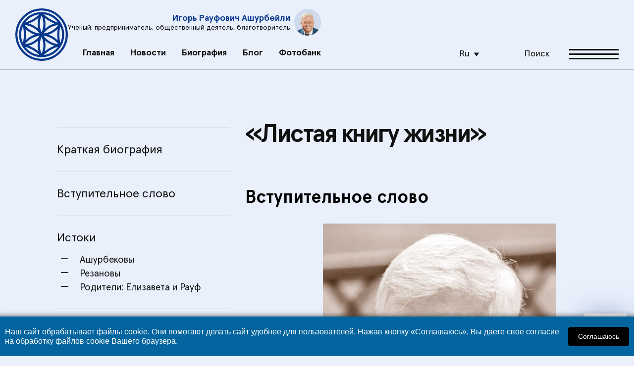

--- FILE ---
content_type: text/html; charset=utf-8
request_url: https://www.ashurbeyli.ru/media/article/vstupitelnoe-slovo-1774
body_size: 14188
content:
<!DOCTYPE HTML>
<html lang="ru">
<head>


    <meta http-equiv="content-type" content="text/html; charset=utf-8">
    <meta name="viewport"
          content="width=device-width, height=device-height, initial-scale=1, user-scalable=0, minimum-scale=1, maximum-scale=1">

    <meta content="IE=Edge" http-equiv="X-UA-Compatible">
    <link rel="icon" href="/favicon.ico" type="image/x-icon">


    <meta property="og:image" content="/public/images/main/logo.svg">

    <meta name="format-detection" content="telephone=no">
    <meta http-equiv="x-rim-auto-match" content="none">
    <link rel="stylesheet" type="text/css" href="/assets2024/v2/css/fonts.css?v=1"/>

    <link rel="stylesheet" type="text/css" href="/assets2024/v2/css/normalize.css?v=1"/>
    <link rel="stylesheet" type="text/css" href="/assets2024/v2/css/popup.css?v=1"/>
    <link rel="stylesheet" type="text/css" href="/assets2024/v2/css/fonts.css?v=1"/>
    <link rel="stylesheet" type="text/css" href="/assets2024/v2/css/flex.css?v=1"/>
    <link rel="stylesheet" type="text/css" href="/assets2024/v2/css/grid/simple.css?v=1"/>
    <link rel="stylesheet" type="text/css" href="/assets2024/v2/css/grid/small.css?v=1"/>
    <link rel="stylesheet" type="text/css" href="/assets2024/v2/css/grid/ipad.css?v=1"/>
    <link rel="stylesheet" type="text/css" href="/assets2024/v2/css/grid/pad.css?v=1"/>
    <link rel="stylesheet" type="text/css" href="/assets2024/v2/css/grid/qtab.css?v=1"/>
    <link rel="stylesheet" type="text/css" href="/assets2024/v2/css/grid/tab.css?v=1"/>
    <link rel="stylesheet" type="text/css" href="/assets2024/v2/css/grid/mobile.css?v=1"/>
    <link rel="stylesheet" type="text/css" href="/assets2024/v2/css/icons.css?v=1"/>
    <link rel="stylesheet" type="text/css" href="/assets2024/v2/css/style.css?v=1"/>
    <link rel="stylesheet" type="text/css" href="/assets2024/v2/css/style_sizes.css?v=1"/>
    <link rel="stylesheet" type="text/css" href="/assets2024/v2/css/ie11.css?v=1"/>
    <!--link rel="stylesheet" type="text/css" href="/assets2024/v2/all.css?v=1"/-->

    <!--script>
        window.addEventListener('scroll', function() {
            var mobileRight = document.getElementById('mobileRight');
            var scrollTop = window.pageYOffset || document.documentElement.scrollTop;

            if (scrollTop > 0) {
                mobileRight.style.top = -scrollTop +10 + 'px';
            } else {
                mobileRight.style.top = '0';
            }
        });

        document.addEventListener('DOMContentLoaded', function() {
            var burgerIcon = document.getElementById('showMenu24');


            burgerIcon.addEventListener('click', function() {


                // Прокручиваем страницу в начало
                window.scrollTo({
                    top: 0,
                    behavior: 'smooth' // Плавная прокрутка
                });
            });
        });


    </script-->

    
    <style>

        .photoSlider {
            text-align: center;
        }

        .articleBlock ul li {
            list-style: initial;
        }
        .articleBlock ul:not([class]) {
            padding: 30px;
            padding-left: 100px;
        }


        .video-container {
            position: relative;
          //  max-width: 800px;
            width: 100%;
            height: 0; /* Remove the padding-bottom */
            padding-bottom: 70%; /* 3:4 aspect ratio */
            overflow: hidden;
            margin: 0 auto; /* Center horizontally */
        }

        .video-container iframe {
            position: absolute;
            top: 50%; /* Move the iframe down by 50% of the container's height */
            left: 50%; /* Move the iframe right by 50% of the container's width */
            transform: translate(-50%, -50%); /* Adjust position to center */
            width: 100%;
            height: 100%;
        }



        .showMenu2 aside#mobileRight {

            z-index: 20000;
            position: fixed;
            top:0;
        }
        .topBlock2 menu li:nth-child(n+6) {
            display: none;
        }

        header2 {

            position: fixed;
            z-index: 10000;
            padding: 17px 20px;
            border-bottom: 1px solid rgba(0, 0, 0, 0.20);
            background-color: #E9EFFB;
            left: 50%;
            width: 100%;
            top: 0px;
            transform: translateX(-50%);
        }

        .blockTumbler2 .tumbler {
            width: 50px;
            height: 28px;
            border-radius: 14px;
            background: #aaaaaa;
            position: relative;
        }

        .text_inject {
            display: block;
            position: relative;
            background: #FFF;
            color: #101010 !important;
            text-decoration: none !important;
            width: 40%;
            float: right;
            padding: 30px;
            margin-top: 60px;
            margin-left: 30px;
            margin-bottom: 30px;
            font-size: 20px;
        }


        .mmt37 {margin-top: 37px;}
        .mmt57 {margin-top: 57px;}



        .text_inject span {
            color: #101010;
            font-size: 24px;
            font-weight: bold;

            flex-grow: 1;
            /*line-height: normal;*/
            /*line-height: 120%;*/
        }
        .articleBlock > p {
            padding-top: 20px;
        }

        .articleBlock p a, .articleBlock li:not(.tab) a  {
            color: #1A7ABE;
            border-bottom: 1px dashed #1A7ABE;
        }
        h2 {margin-top: 30px;}

        .tab a {border: none;}

    .articleBlock img {
             display: inline;
             margin: 0 auto;
             margin-top: 20px;
         }

        .pt80 {padding-top: 40px;}
        .pt60 {padding-top: 30px;}
        .pt50 {padding-top: 20px;}
        .pt40 {padding-top: 20px;}
        .pt70 {padding-top: 30px;}

        .pb80 {padding-bottom: 40px;}
        .pb60 {padding-bottom: 30px;}
        .pb50 {padding-bottom: 20px;}
        .pb40 {padding-bottom: 20px;}
        .pb70 {padding-bottom: 30px;}

        .articleBlock blockquote:before {
            content: "";
            display: block;
            position: absolute;
            left: 0;
            background: transparent url(/assets2024/v2/images/main/i/q.svg) no-repeat center;
            width: 80px;
            height: 80px;
            background-size: contain;
        }

        .articleBlock blockquote {
            quotes: none;
            display: block;
            position: relative;
            padding-top: 30px;
            padding-bottom: 30px;
            font-size: 32px;
            padding-left: 190px;
            line-height: 130%;
        }

        .left {margin-bottom: 29px;}

        @media only screen and (max-width: 767px) {

            .articleBlock blockquote {

                font-size: 22px;
                padding-left: 100px;
                padding-right: 10px;

            }

            .text_inject {
                width: 100%;
                float: none;
                margin: 0;
                margin-top: 20px;
                margin-bottom: 20px;
            }

            .showMenu aside#mobileRight {

                max-width: initial;
            }

            .mmt37 {margin-top: 7px;}
            .mmt57 {margin-top: 7px;}
        }


    </style>


    <script src="/assets/download/code.jquery.com.js"></script>



        <link rel="icon" type="image/svg+xml" href="favicon.svg">
    <link rel="icon" type="image/png" href="favicon.png">
    <link rel="apple-touch-icon" href="favicon-64x64.png">

    <title>Вступительное слово</title>

            <link rel='amphtml' href='https://www.ashurbeyli.ru/media/article/vstupitelnoe-slovo-1774/amp'/>
    

    <meta name="keywords" content="Медиа, Листая книгу жизни"/>
    <meta name="description" content="Люди говорят иногда: если бы выпал шанс изменить что-либо в нашем прошлом, мы бы ничего не поменяли. Не могу этого понять. Конечно же, я благодарен Богу за ..."/>
    <meta property="og:image" content="https://www.ashurbeyli.ru/public/article/images/3f2afa54397c44315f8977ff1270cc7302c54254.jpg"/>
    <meta property="og:title" content="Вступительное слово"/>
    <meta property="og:description" content="Люди говорят иногда: если бы выпал шанс изменить что-либо в нашем прошлом, мы бы ничего не поменяли. Не могу этого понять. Конечно же, я благодарен Богу за ..."/>
    <meta name='yandex-verification' content='7fab3d96143b432f'/>
    <meta name="google-site-verification" content="iIisfx3F5eG0oDabik9OHWcH4k1sZnWF8MlbTdRnuoI"/>

    <!--script type="text/javascript" src="https://ajax.googleapis.com/ajax/libs/jquery/1.11.0/jquery.min.js"></script-->

    <script type="text/javascript" src="/media/front/js/jquery.cookie.js"></script>

    <script>
        function yesno(material_id, vote) {
            $.post("/yesno/", {id: material_id, vote: vote}).done(function(data) {
                $('#' + vote + '_' + material_id).html(data);
            });
        }
    </script>
</head>

<body>

<div id="container">
    <div id="layout">

        <div id="asideWrap">
            <aside id="mobileRight">
                <div class="head">
                    <div class="pr-10">
                        <img src="/assets2024/v2/images/main/logo.svg" class="logo">
                    </div>

                    <div class="fs-18 flex-grow-1">
                        Сайт Игоря Ашурбейли
                    </div>

                    <div>
                        <i data-action="hideMenu" class="icon close"></i>
                    </div>
                </div>

                <hr>

                <div class="miniBanner pl-18 pr-20">
                    <div class="fs-9-5 pt20 c-text wsnw">
                        Ученый / Предприниматель / Общественный деятель / Благотворитель
                    </div>
                    <div class="credo pt42">
                        Жизненное кредо
                    </div>
                    <div class="credoText pt10">
                        Человечность и компетентность
                    </div>

                    <div class="pt20">
                        <a href="/p/biografia_ashurbeyli" class="button">
                            Биография <i class="icon arrow"></i>
                        </a>
                    </div>
                </div>

                <div class="bc-white fs-18">
                    <menu>
                        



                
    <li  ><a  href="/">Главная</a></li>


                
    <li  ><a  href="/news/">Новости</a></li>


                
    <li  ><a  href="https://www.ashurbeyli.ru/p/biografia_ashurbeyli">Биография</a></li>


                
    <li  ><a  href="/blog">Блог</a></li>


                
    <li  ><a  href="https://photo.ashurbeyli.ru/">Фотобанк</a></li>


                
    <li  ><a  href="https://www.ashurbeyli.ru/books">Книги и буклеты</a></li>


                
    <li  ><a  href="https://www.ashurbeyli.ru/numbers/page/2">Журналы и газеты</a></li>


                
    <li  ><a  href="https://www.ashurbeyli.ru/news/article/katalog-kontenta-19888">Каталог контента</a></li>


                
    <li  ><a  href="https://www.ashurbeyli.ru/p/partners">Друзья и партнеры</a></li>


                
    <li  ><a  href="/sirius23/">SIRIUS-23</a></li>








                    </menu>

                    <hr class="mt40">

                    <div class="pt5 pl-18 pr-20 pb40">
                        <!--a href="tel:88001111111" class="flex f-column pt30">
                            <div>
                                <i class="icon phone"></i>
                            </div>
                            <div class="pt15">
                                Телефон
                            </div>
                            <div class="ffb">
                                +7 499 654 06 54
                            </div>
                        </a>

                        <a href="tel:88001111111" class="flex f-column pt30">
                            <div>
                                <i class="icon youtube"></i>
                            </div>
                            <div class="pt15">
                                Youtube
                            </div>
                            <div class="ffb">
                                @igor_ashurbeyli
                            </div>
                        </a>

                        <a href="tel:88001111111" class="flex f-column pt30">
                            <div>
                                <i class="icon address"></i>
                            </div>
                            <div class="pt15">
                                Адрес
                            </div>
                            <div class="ffb">
                                Москва, Ленинградский пр, д.&nbsp;80, к. 16, п. 1
                            </div>
                        </a-->

                        <div class="pt30">
                            <div class="buttonBillet blue compact" data-action="showPopupById" data-id="emailPopup">

                                <div class="pr-20">
                                    <i class="icon mail"></i>
                                </div>
                                <div>Отправить письмо<br> Игорю&nbsp;Ашурбейли</div>

                            </div>
                        </div>
                    </div>
                </div>


            </aside>
        </div>


        
           <!--LiveInternet counter--><script type="text/javascript">new Image().src = "//counter.yadro.ru/hit;ASHUR?r" + escape(document.referrer) + ((typeof(screen)=="undefined")?"" : ";s"+screen.width+"*"+screen.height+"*" + (screen.colorDepth?screen.colorDepth:screen.pixelDepth)) + ";u"+escape(document.URL) + ";h"+escape(document.title.substring(0,80)) + ";" +Math.random();</script><!--/LiveInternet-->   

        <div id="mainContent">



            

            <div class="pt10">
            <!-- Мы ставим сюда блок, который толкает контент ниже, т.к. в шапке у нас баннер -->
        </div>

        <header>
                        <!--div class="blockWidth big hiddenTopWrap -pr -pl">
                <a href="" class="banner type1">
                    <div class="moreImage"
                         style='background-image: url("/assets2024/v2/images/main/bg/1/type1_more.png")'></div>
                    <div class="mainImage" style='background-image: url("/assets2024/v2/images/main/bg/1/type1.png")'></div>
                    <div class="tag">Асгардия</div>
                    <div class="body">
                        Главные темы правительственного брифинга для Парламента Асгардии второго созыва
                        <div class="link">
                            <div>
                                Читать
                            </div>
                            <div class="pl-20">
                                <i class="icon rightBig white"></i>
                            </div>
                        </div>
                    </div>
                </a>
                <i class="icon toggleArrow" data-action="toggleHiddenTopWrap"></i>
            </div-->

    

            <div class="topBlock blockWidth flex f-stretch">

        <a href="/">
            <img src="/assets2024/v2/images/main/logo.svg" class="logo">
        </a>

        <div class="flex f-column flex-grow-1 f-c f-tab-c-reverse pos-r">
            <div class="ownerBlock">
                <div class="flex pb25 f-vc -t-pb tab-pt25 pos-r">
                    <div class="tr tab-tl">
                        <div class="fs-18 tab-fs-16 c-link ffb">Игорь Рауфович Ашурбейли</div>
                        <div class="fs-14 tab-fs-13 c-text">Ученый, предприниматель, общественный деятель,
                            благотворитель
                        </div>
                    </div>

                    <div>
                        <img class="avatar" src="/assets2024/v2/images/main/photo/avatar.png">
                    </div>
                </div>
            </div>
            <style>
                .topm li:nth-child(n+6) {display: none}
                </style>
            <div class="flex f-stretch">
                <div>
                    <menu class="topm">
                        



                
    <li  ><a  href="/">Главная</a></li>


                
    <li  ><a  href="/news/">Новости</a></li>


                
    <li  ><a  href="https://www.ashurbeyli.ru/p/biografia_ashurbeyli">Биография</a></li>


                
    <li  ><a  href="/blog">Блог</a></li>


                
    <li  ><a  href="https://photo.ashurbeyli.ru/">Фотобанк</a></li>


                
    <li  ><a  href="https://www.ashurbeyli.ru/books">Книги и буклеты</a></li>


                
    <li  ><a  href="https://www.ashurbeyli.ru/numbers/page/2">Журналы и газеты</a></li>


                
    <li  ><a  href="https://www.ashurbeyli.ru/news/article/katalog-kontenta-19888">Каталог контента</a></li>


                
    <li  ><a  href="https://www.ashurbeyli.ru/p/partners">Друзья и партнеры</a></li>


                
    <li  ><a  href="/sirius23/">SIRIUS-23</a></li>








                    </menu>
                </div>
                <div class="flex f-vc">
                    <div class="pr-40 small-pr15">
                        <div class="dropdown_block pl-15">
                            <div class="current">Ru</div>
                            <ul class="dropdown_list">
                                <li class="active">
                                    <a href="/">Ru</a></li>
                                <li>
                                    <a href="/p/English%20-%20c%D1%82%D0%B0%D1%82%D1%83%D1%81%20%D1%81%D0%B0%D0%B9%D1%82%D0%B0%20%D0%BD%D0%B0%20%D0%B0%D0%BD%D0%B3%D0%BB%D0%B8%D0%B9%D1%81%D0%BA%D0%BE%D0%BC">En</a></li>
                            </ul>
                        </div>
                    </div>

                    <a href="/p/poisk" class="flex f-vc cp pr-40 small-pl15 small-pr15">
                        <div class="pr-15">
                            <i class="icon search"></i>
                        </div>
                        <div class="hide-on-small">
                            Поиск
                        </div>
                    </a>

                    <div class="flex f-vc">
                        <div>
                            <i data-action="showMenu" class="icon burger cp"></i>
                        </div>
                    </div>
                </div>
            </div>

        </div>


    </div>


</header>



            
<style>
    .onmob {
        display: none;
    }



    @media (max-width: 700px) {
        .book_plugin {
        / / display: none !important;
        }



        .onmob {
            display: block;
        }
    }



    .activelink {
        font-size: 1.4em;
        font-weight: bold;
        text-align: left;
        padding: 18px;
    }



    /* Стили для галки перед ссылкой с классом "activelink" */
    .activelink a::before {
        content: "\2713"; /* Код символа "✓" для отображения галки */
        display: inline-block;
        font-size: 1.4em;
        margin-right: 5px; /* Расстояние между галкой и текстом ссылки */
    }

</style>
<main>

    <!--div class="blockWidth pt60 qtab-pt30">

        <div class="flex fs-18 small-fs-16 tab-fs-14 pb20">
            <div class="flex-grow-1">
                Главная / Издания
            </div>
        </div>


    </div>
    <br-->
    <div class="blockWidth flex -pr -q-pl -q-flex mmt57" style="padding-top: 30px;">
        <div class="leftBlock30 pt40 qtab-f-basis-100">
            <div class="qtab-pl15 qtab-pr15">
                <div class="miniChaptersList js-tabs">


                                            
                            <div class="miniChapter ">
                                <a href="/book/1/1#read">Краткая биография</a>

                                
                            </div>
                        
                            <div class="miniChapter active">
                                <a href="/book/1/2#read">Вступительное слово</a>

                                
                            </div>
                        
                            <div class="miniChapter ">
                                <a href="/book/1/3#read">Истоки</a>

                                <div style='height: 15px;'>&nbsp;</div>                                    <div class="NOminiChapter ">
                                        -
                                        <a style="font-size: 0.8em; margin-left: 15px; margin-right: 15px;"                                            href="/book/1/3">Ашурбековы</a>
                                    </div>
                                                                    <div class="NOminiChapter ">
                                        -
                                        <a style="font-size: 0.8em; margin-left: 15px; margin-right: 15px;"                                            href="/book/1/13">Резановы</a>
                                    </div>
                                                                    <div class="NOminiChapter ">
                                        -
                                        <a style="font-size: 0.8em; margin-left: 15px; margin-right: 15px;"                                            href="/book/1/20">Родители: Елизавета и Рауф</a>
                                    </div>
                                
                            </div>
                        
                            <div class="miniChapter ">
                                <a href="/book/1/21#read">Детство и юность (1963-1980)</a>

                                
                            </div>
                        
                            <div class="miniChapter ">
                                <a href="/book/1/42#read">Институт и аспирантура (1980 - 1988)</a>

                                
                            </div>
                        
                            <div class="miniChapter ">
                                <a href="/book/1/54#read">Первые ступени предпринимательства (1988 - 1990)</a>

                                
                            </div>
                        
                            <div class="miniChapter ">
                                <a href="/book/1/66#read">Московское время (1990 - 1994)</a>

                                
                            </div>
                        
                            <div class="miniChapter ">
                                <a href="/book/1/84#read">«Алмаз». Начало огранки (1994 - 2000)</a>

                                <div style='height: 15px;'>&nbsp;</div>                                    <div class="NOminiChapter ">
                                        -
                                        <a style="font-size: 0.8em; margin-left: 15px; margin-right: 15px;"                                            href="/book/1/98">Первая «алмазная» война. Посредники</a>
                                    </div>
                                
                            </div>
                        
                            <div class="miniChapter ">
                                <a href="/book/1/102#read">Генеральный директор (2000 - 2002)</a>

                                <div style='height: 15px;'>&nbsp;</div>                                    <div class="NOminiChapter ">
                                        -
                                        <a style="font-size: 0.8em; margin-left: 15px; margin-right: 15px;"                                            href="/book/1/105">Вторая «алмазная» война. Посредники-2</a>
                                    </div>
                                                                    <div class="NOminiChapter ">
                                        -
                                        <a style="font-size: 0.8em; margin-left: 15px; margin-right: 15px;"                                            href="/book/1/113">Концерн ПВО «Алмаз-Антей». Пятое колесо?</a>
                                    </div>
                                
                            </div>
                        
                            <div class="miniChapter ">
                                <a href="/book/1/121#read">Путь к «Триумфу» (2002 - 2009)</a>

                                
                            </div>
                        
                            <div class="miniChapter ">
                                <a href="/book/1/198#read">На пике успеха (2009 - 2010)</a>

                                <div style='height: 15px;'>&nbsp;</div>                                    <div class="NOminiChapter ">
                                        -
                                        <a style="font-size: 0.8em; margin-left: 15px; margin-right: 15px;"                                            href="/book/1/214">Третья «алмазная» война. Посредники-3</a>
                                    </div>
                                
                            </div>
                        
                            <div class="miniChapter ">
                                <a href="/book/1/218#read">В свободном полете (2011 - 2013)</a>

                                <div style='height: 15px;'>&nbsp;</div>                                    <div class="NOminiChapter ">
                                        -
                                        <a style="font-size: 0.8em; margin-left: 15px; margin-right: 15px;"                                            href="/book/1/250">Юбилей 50 лет</a>
                                    </div>
                                
                            </div>
                        
                    

                </div>
            </div>
        </div>
        <div class="rightBlock70 pt10 qtab-f-basis-100">

            <style>.articleBlock img {
                    display: block;
                    margin: 0 auto;
                    padding-top: 30px;
                }



                .photo_author {
                    display: block;
                    margin: 0 auto;
                    width: 100%;
                    text-align: center;
                    font-size: 0.8em;
                    padding-top: 15px;
                }

            </style>

            <div class="articleBlock">

                <div class="asH2" style="padding-bottom: 20px; ">
                    «Листая книгу жизни»                </div>
                <br>

                

                



                
                    <!--h2 style="font-size: 1.3em;">
                        Разделы книги:
                    </h2-->

                    <nav class="biogr_menu show1000" style="margin-top: 15px; display: none;">


                        <ul style="list-style: none;">


                            
                            <li >
                                <i></i><a
                                        href="/book/1/1#read">Краткая биография</a>

                                <ul style="list-style: none;">

                                                                    </ul>


                                
                            <li class="activelink">
                                <i></i><a
                                        href="/book/1/2#read">Вступительное слово</a>

                                <ul style="list-style: none;">

                                                                    </ul>


                                
                            <li >
                                <i></i><a
                                        href="/book/1/3#read">Истоки</a>

                                <ul style="list-style: none;">

                                                                            <li class="active"><a                                                     href="/book/1/3">Ашурбековы</a>
                                        </li>

                                                                            <li class="active"><a                                                     href="/book/1/13">Резановы</a>
                                        </li>

                                                                            <li class="active"><a                                                     href="/book/1/20">Родители: Елизавета и Рауф</a>
                                        </li>

                                                                    </ul>


                                
                            <li >
                                <i></i><a
                                        href="/book/1/21#read">Детство и юность (1963-1980)</a>

                                <ul style="list-style: none;">

                                                                    </ul>


                                
                            <li >
                                <i></i><a
                                        href="/book/1/42#read">Институт и аспирантура (1980 - 1988)</a>

                                <ul style="list-style: none;">

                                                                    </ul>


                                
                            <li >
                                <i></i><a
                                        href="/book/1/54#read">Первые ступени предпринимательства (1988 - 1990)</a>

                                <ul style="list-style: none;">

                                                                    </ul>


                                
                            <li >
                                <i></i><a
                                        href="/book/1/66#read">Московское время (1990 - 1994)</a>

                                <ul style="list-style: none;">

                                                                    </ul>


                                
                            <li >
                                <i></i><a
                                        href="/book/1/84#read">«Алмаз». Начало огранки (1994 - 2000)</a>

                                <ul style="list-style: none;">

                                                                            <li class="active"><a                                                     href="/book/1/98">Первая «алмазная» война. Посредники</a>
                                        </li>

                                                                    </ul>


                                
                            <li >
                                <i></i><a
                                        href="/book/1/102#read">Генеральный директор (2000 - 2002)</a>

                                <ul style="list-style: none;">

                                                                            <li class="active"><a                                                     href="/book/1/105">Вторая «алмазная» война. Посредники-2</a>
                                        </li>

                                                                            <li class="active"><a                                                     href="/book/1/113">Концерн ПВО «Алмаз-Антей». Пятое колесо?</a>
                                        </li>

                                                                    </ul>


                                
                            <li >
                                <i></i><a
                                        href="/book/1/121#read">Путь к «Триумфу» (2002 - 2009)</a>

                                <ul style="list-style: none;">

                                                                    </ul>


                                
                            <li >
                                <i></i><a
                                        href="/book/1/198#read">На пике успеха (2009 - 2010)</a>

                                <ul style="list-style: none;">

                                                                            <li class="active"><a                                                     href="/book/1/214">Третья «алмазная» война. Посредники-3</a>
                                        </li>

                                                                    </ul>


                                
                            <li >
                                <i></i><a
                                        href="/book/1/218#read">В свободном полете (2011 - 2013)</a>

                                <ul style="list-style: none;">

                                                                            <li class="active"><a                                                     href="/book/1/250">Юбилей 50 лет</a>
                                        </li>

                                                                    </ul>


                                

                        </ul>

                    </nav>

                

                <!--read-->

                                    <h2>Вступительное слово</h2> 

                    
                        <div class="material_main_img">
                            <img src="/public/article/images/0a3259e4f5de50fb4370b435ef1b1264a6dc2f55.jpg" alt="Игорь Рауфович Ашурбейли" title="Игорь Рауфович Ашурбейли" />
                        </div>
                    

                                            <div class="photo_author">
                                                        Игорь Рауфович Ашурбейли
                        </div>
                    

                                        <p>
	Люди говорят иногда: если бы выпал шанс изменить что-либо в нашем прошлом, мы бы ничего не поменяли.</p>
<p>
	Не могу этого понять. Конечно же, я благодарен Богу за все, что было в моей судьбе, но если бы мне была дана такая возможность, поменял бы обязательно две вещи. Конечно же, речь идет о добре и зле, вернее, их присутствии в прошедшей части моей жизни.</p>
<p>
	Я скорблю и виню себя за то Зло, которое вольно или невольно совершил, за боль и страдания, причинённые, в первую очередь, самым близким, родным моим людям, да и многим другим! И за то Зло, которое причинил собственной душе и телу. Своим гневом, гордыней, осуждением, прекословием и многими другими грехами. Как же мне хотелось бы вернуться назад и уменьшить свое Зло, исправить поступки и слова, ранившие людские души и сердца!</p>
<p>
	Я печалюсь и виню себя за то Добро, которого я не сделал, хотя мог. Недодал его семье, друзьям и просто хорошим людям. И за то Добро, которое расплескал неразборчиво широко, заменяя порой Доброту сердца добротой кошелька. Своим самолюбием, леностию, невежеством, тщеславием. Как же мне хотелось бы вернуться назад и увеличить свое Добро, отдав его истинно нуждающимся в нем!</p>
<p>
	Увы, это невозможно в отношении своего прошлого. Зато возможно и необходимо глубоко понять себя, а значит найти Бога в себе, изменив к лучшему свое будущее.</p>
<p>
	Прошу прощения у всех, перед кем был грешен.</p>
<p>
	Радостей Вам земных и небесных, Добрые Люди!</p>
<p style="text-align: right;">
	<em>Игорь Ашурбейли</em></p>
<p>
	<em><img alt="" src="/public/wysiwyg/images/%D1%841(1).jpg" style="width: 425px; noheight: 309px;" /></em></p>

                    
<!--галерея-->


<!--//галерея-->









                    
                        <ul class="tabsBlock mt20">


                                                            <li class="tab">
                                    <a href="/archive/tab/last/keyword/67">Листая книгу жизни</a>                                </li>
                                                            

                        </ul>
                                    



                

            </div>
            <div class="pr-30 small-pr15">
                <div class="pagination">
                    








    		<a  class="text_link" href="/book/1" rel="prev"> <i class="icon leftBig"></i> </a>
	<div class="body">

	
					<a class="p_link" href="/book/1">1</a>
		
	
					<a class="p_link active" href="/book/1/2">2</a>
		
	
					<a class="p_link" href="/book/1/3">3</a>
		
	
					<a class="p_link" href="/book/1/4">4</a>
		
	
					<a class="p_link" href="/book/1/128">...</a>
		
	
					<a class="p_link" href="/book/1/253">253</a>
		
	
					<a class="p_link" href="/book/1/254">254</a>
		
	</div>

			
						<a  href="/book/1/3"  class="text_link" > <i class="icon rightBig"></i></a>
	


                </div>
            </div>

        </div>


</main>






            <footer class="pt80 qtab-pt40">

                <div class="bc-white pt60 pb80 qtab-pb40">
                    <div class="blockWidth flex -q-flex">
                        <div class="f-basis-33_3">
                            <div class="asH2" style="line-height: 88%">
                                Игорь
                                Ашурбейли
                            </div>
                        </div>
                        <div class="f-basis-66_6 qtab-pt10">
                            <ul class="menu">
                                



                
    <li  ><a  href="/">Главная</a></li>


                
    <li  ><a  href="/news/">Новости</a></li>


                
    <li  ><a  href="https://www.ashurbeyli.ru/p/biografia_ashurbeyli">Биография</a></li>


                
    <li  ><a  href="/blog">Блог</a></li>


                
    <li  ><a  href="https://photo.ashurbeyli.ru/">Фотобанк</a></li>


                
    <li  ><a  href="https://www.ashurbeyli.ru/books">Книги и буклеты</a></li>


                
    <li  ><a  href="https://www.ashurbeyli.ru/numbers/page/2">Журналы и газеты</a></li>


                
    <li  ><a  href="https://www.ashurbeyli.ru/news/article/katalog-kontenta-19888">Каталог контента</a></li>


                
    <li  ><a  href="https://www.ashurbeyli.ru/p/partners">Друзья и партнеры</a></li>


                
    <li  ><a  href="/sirius23/">SIRIUS-23</a></li>








                            </ul>

                            <hr>

                            <ul class="menu">
                                <li>
                                    <a href="tel:+74952293600" class="flex f-column">
                                        <div>
                                            <i class="icon phone"></i>
                                        </div>
                                        <div class="pt30">
                                            Телефон
                                        </div>
                                        <div class="pt10 ffb">
                                            +7 (495) 229 36 00
                                        </div>
                                    </a>
                                </li>
                                <li>
                                    <a href="https://www.youtube.com/@igor_ashurbeyli/videos" target="_blank" class="flex f-column">
                                        <div>
                                            <i class="icon youtube"></i>
                                        </div>
                                        <div class="pt30">
                                            Youtube
                                        </div>
                                        <div class="pt10 ffb">
                                            @igor_ashurbeyli
                                        </div>
                                    </a>
                                </li>
                                <li>
                                    <a href="tel:88001111111" class="flex f-column">
                                        <div>
                                            <i class="icon address"></i>
                                        </div>
                                        <div class="pt30">
                                            Адрес
                                        </div>
                                        <div class="pt10 ffb">
                                            Москва, Ленинградский пр, д. 80, к. 16, п. 1
                                        </div>
                                    </a>
                                </li>
                            </ul>

                            <div class="pt30">
                                <div class="buttonBillet blue compact" data-action="showPopupById" data-id="emailPopup">

                                    <div class="pr-20">
                                        <i class="icon mail"></i>
                                    </div>
                                    <div>Отправить письмо<br> Игорю&nbsp;Ашурбейли</div>

                                </div>
                            </div>
                        </div>
                    </div>
                </div>

                <div class="blockWidth pt60 pb60 fs-18 small-fs-16 qtab-pt40 qtab-pb40 lh-130p">
                    <div class="flex -t-flex">
                        <div class="f-basis-33_3  pr-30">
                            <b>12+</b><br>
                            <br>
                            Перепечатка материалов, а также цитирование в СМИ допускается только при условии ссылки
                            на сайт <a href="ashurbeyli.ru" target="_blank">ashurbeyli.ru</a>,
                            как первоисточник информации.
                        </div>
                        <div class="f-basis-66_6 pl-30 -t-pl">
                            Свидетельство о регистрации ЭЛ № ФС ‎77 - 67404.<br>
                            <br>
                            Сетевое издание «Личный сайт И.Р. Ашурбейли» зарегистрировано в Федеральной службе по
                            надзору в сфере связи, информационных технологий и массовых коммуникаций (Роскомнадзор) 18
                            октября 2016 г. Главный редактор - Анастасия Дерябина, телефон
                            редакции: 7 (495) 229-36-00.
                        </div>
                    </div>

                    <div class="flex pt10 ">
                        <!--div class="pr-20 mt20">
                            <a href="" target="_blank">
                                <img src="/assets2024/v2/public/images/main/i/mailru.png">
                            </a>
                        </div>
                        <div class="pr-20 mt20">
                            <a href="" target="_blank">
                                <img src="/assets2024/v2/public/images/main/i/stat.png">
                            </a>
                        </div-->
                    </div>

                </div>

            </footer>

        </div>
        <div id="popup_bg"></div>
        <div id="temp">

            <div class="popup" id="emailPopup">
                <div class="main">
                    <i class="icon close" data-action="hidePopup"></i>
                    <div class="asH3 title" id="sendmailhead">Отправить письмо</div>
                    <div class="inner">
                        <form class="mainForm" id="contactForm">
                            <div class="flex pt20 -t-flex">
                                <div class="block f-basis-50 max-w-280">
                                    <div class="textBlock">
                                        <label>Контакты для обратной связи</label>
                                        <input type="text" class="textField" name="email" placeholder="E-mail" autocomplete="off" value="">
                                        <input type="hidden"  name="page"  value="/media/article/vstupitelnoe-slovo-1774">
                                    </div>
                                </div>

                                <div class="block f-basis-50 max-w-280 pl-15 -t-pl">
                                    <div class="textBlock">
                                        <label class="hide-on-tab">&nbsp;</label>
                                        <input type="text" class="textField" name="phone" placeholder="Телефон" autocomplete="off" value="">
                                    </div>
                                </div>
                            </div>

                            <div class="block">
                                <div class="textBlock">
                                    <label>Сообщение</label>
                                    <textarea name="message" class="textField" placeholder="Введите текст" autocomplete="off"></textarea>
                                </div>
                            </div>

                            <div class="pt40" id="sendEmailButton1" onclick="sendmail();">
                                <div class="buttonBillet blue_dark compact">
                                    <i class="icon mail mr20"></i>
                                    <div>Отправить</div>
                                </div>
                            </div>
                        </form>

                        <div id="successMessage" class="hidden2">Сообщение отправлено</div>
                        <style>
                            .hidden2 { display: none; }
                        </style>
                        <script>
                            function isFormValid() {


                                const email = document.querySelector('input[name="email"]').value.trim();
                                const phone = document.querySelector('input[name="phone"]').value.trim();
                                const message = document.querySelector('textarea[name="message"]').value.trim();

                                if (email === '' || phone === '' || message === '') {
                                    $('#sendmailhead').html('<span style="color:red;">Пожалуйста, заполните все поля.</span>');

                                    return false;
                                }
                                return true;
                            }

                            function sendmail() {
                                if (!isFormValid()) {
                                    return;
                                }

                                $('#contactForm').hide();
                                $('#sendmailhead').html('<br><br>&nbsp;&nbsp;&nbsp;&nbsp;Письмо отправлено!<br><br><br>');

                                $.ajax({
                                    type: 'POST',
                                    url: '/letter',
                                    data: $('#contactForm').serialize(),
                                    success: function(response) {
                                        if (response === 'success') {

                                        } else {
                                            alert('Ошибка при отправке сообщения.');
                                        }
                                    }
                                });
                            }
                        </script>

                    </div>

                </div>
            </div>

            <div class="popup flash" id="flash">
                <div class="main">
                    <i class="icon close" data-action="hideFlash"></i>
                    <div class="asH3 title"></div>
                    <div class="fs-32 mob-fs-24 message pt40"></div>
                </div>
            </div>
        </div>


    </div>
</div>

<!--script type="text/javascript" src="/assets2024/v2/js/libs/jquery/jQuery.js?v=1"></script-->
<script type="text/javascript" src="/assets2024/v2/js/libs/jquery/jquery.mobile.custom.min.js"></script>
<script type="text/javascript" src="/assets2024/v2/js/libs/jquery/autosize.min.js"></script>
<script type="text/javascript" src="/assets2024/v2/js/main/slider.js?v=1"></script>
<script type="text/javascript" src="/assets2024/v2/js/main/main.js?v=1" defer></script>


<div id="toTop" data-action="toTop"></div>

<!--LiveInternet counter--><script type="text/javascript">new Image().src = "//counter.yadro.ru/hit;ASHUR?r" + escape(document.referrer) + ((typeof(screen)=="undefined")?"" : ";s"+screen.width+"*"+screen.height+"*" + (screen.colorDepth?screen.colorDepth:screen.pixelDepth)) + ";u"+escape(document.URL) + ";h"+escape(document.title.substring(0,80)) + ";" +Math.random();</script><!--/LiveInternet-->
<!-- Yandex.Metrika counter --><script type="text/javascript" >
    (function(m,e,t,r,i,k,a){m[i]=m[i]||function(){(m[i].a=m[i].a||[]).push(arguments)};
        m[i].l=1*new Date();
        for (var j = 0; j < document.scripts.length; j++) {if (document.scripts[j].src === r) { return; }}
        k=e.createElement(t),a=e.getElementsByTagName(t)[0],k.async=1,k.src=r,a.parentNode.insertBefore(k,a)})
    (window, document, "script", "https://mc.yandex.ru/metrika/tag.js", "ym");

    ym(23735551, "init", {
        clickmap:true,
        trackLinks:true,
        accurateTrackBounce:true
    });
</script><noscript><div><img src="https://mc.yandex.ru/watch/23735551" style="position:absolute; left:-9999px;" alt="" /></div></noscript><!-- /Yandex.Metrika counter -->
<script>
document.addEventListener("DOMContentLoaded", function () {
    const aside = document.querySelector("#mobileRight");
    const viewportHeight = window.innerHeight; //              
    const asideHeight = aside.offsetHeight; //                    aside

    //                                     ,                 
    if (asideHeight > viewportHeight) {
        const scale = viewportHeight / asideHeight; //                  
        aside.style.transformOrigin = "top right";
        aside.style.transform = `scale(${scale})`; //                  

    } else {
        aside.style.transform = "scale(1)"; //                              
    }
});

</script>

 <script>
        function setCookieNutobaks(name, value, days) {
            let expires = "";
            if (days) {
                const date = new Date();
                date.setTime(date.getTime() + (days * 24 * 60 * 60 * 1000));
                expires = "; expires=" + date.toUTCString();
            }
            document.cookie = name + "=" + (value || "") + expires + "; path=/";
        }

        function getCookieNutobaks(name) {
            const nameEQ = name + "=";
            const ca = document.cookie.split(';');
            for (let i = 0; i < ca.length; i++) {
                let c = ca[i];
                while (c.charAt(0) === ' ') c = c.substring(1, c.length);
                if (c.indexOf(nameEQ) === 0) return c.substring(nameEQ.length, c.length);
            }
            return null;
        }

        document.addEventListener('DOMContentLoaded', function () {
            const urlParams = new URLSearchParams(window.location.search);
            isDebug = false;
            const hasTestc = urlParams.get('utm') === 'testc';
            const noCookie = !getCookieNutobaks('agrrrrrred');

            const showBanner = isDebug ? (hasTestc && noCookie) : noCookie;

            if (showBanner) {
                const banner = document.createElement('div');
                banner.id = 'cookie-banner';

                const position = 'center';
                let positionStyle = '';
                if (position === 'left') {
                    positionStyle = 'left: 0; transform: none;';
                } else if (position === 'right') {
                    positionStyle = 'right: 0; left: auto; transform: none;';
                } else {
                    positionStyle = 'left: 50%; transform: translateX(-50%);';
                }

                banner.style.cssText = `
                position: fixed;
                bottom: 0;
                ${positionStyle}
                width: 1300px;
                height: 80px;
                background: #03659f;
                color: #fff;
                display: flex;
                justify-content: space-between;
                align-items: center;
                padding: 0 20px;
                z-index: 9999;
                font-family: sans-serif;
                font-size: 16px;
                border-radius: 10px 10px 0 0;
                box-shadow: 0 -2px 10px rgba(0,0,0,0.5);
            `;

                banner.innerHTML = `
                <span>Наш сайт обрабатывает файлы cookie. Они помогают делать сайт удобнее для пользователей. Нажав кнопку «Соглашаюсь», Вы даете свое согласие на обработку файлов cookie Вашего браузера.

</span>
                <button id="cookie-okok" style="
                    background: black;
                    color: white;
                    border: none;
                    padding: 10px 20px;
                    cursor: pointer;
                    font-size: 14px;
                    border-radius: 5px;
                ">Соглашаюсь</button>
            `;

                document.body.appendChild(banner);

                if (window.innerWidth < 800) {
                    banner.style.width = '100%';
                    banner.style.height = '200px';
                    banner.style.flexDirection = 'column';
                    banner.style.justifyContent = 'center';
                    banner.style.textAlign = 'center';
                    banner.style.padding = '10px';

                    const span = banner.querySelector('span');
                    span.style.marginBottom = '10px';
                }

                const button = document.getElementById('cookie-okok');
                button.addEventListener('click', function () {
                    setCookieNutobaks('agrrrrrred', '1', 1095);
                    banner.style.transition = 'opacity 0.3s';
                    banner.style.opacity = '0';
                    setTimeout(() => banner.remove(), 300);
                });
            }
        });
    </script>


<script src="/media/typograf.min.js"></script>
<script> (function() { var tp = new Typograf({ locale: ['ru', 'en-US'] }); tp.disableRule('common/punctuation/quote'); tp.setSetting('common/nbsp/afterShortWord', 'lengthShortWord', 3); var ruRegex = /[А-Яа-яЁё]/; document.querySelectorAll('body *').forEach(elem => { let text = elem.textContent.trim(); if (ruRegex.test(text) && text.length > 25) { elem.innerHTML = tp.execute(elem.innerHTML); } }); })(); </script>
</body>
</html>







--- FILE ---
content_type: text/css
request_url: https://www.ashurbeyli.ru/assets2024/v2/css/fonts.css?v=1
body_size: 258
content:
@font-face {
    font-family: 'Apercu Pro';
    src: url('../fonts/subset-ApercuPro-Bold.eot');
    src: url('../fonts/subset-ApercuPro-Bold.eot?#iefix') format('embedded-opentype'),
    url('../fonts/subset-ApercuPro-Bold.woff2') format('woff2'),
    url('../fonts/subset-ApercuPro-Bold.woff') format('woff'),
    url('../fonts/subset-ApercuPro-Bold.ttf') format('truetype');
    font-weight: bold;
    font-style: normal;
    font-display: swap;
}

@font-face {
    font-family: 'Apercu Pro';
    src: url('../fonts/subset-ApercuPro-Regular.eot');
    src: url('../fonts/subset-ApercuPro-Regular.eot?#iefix') format('embedded-opentype'),
    url('../fonts/subset-ApercuPro-Regular.woff2') format('woff2'),
    url('../fonts/subset-ApercuPro-Regular.woff') format('woff'),
    url('../fonts/subset-ApercuPro-Regular.ttf') format('truetype');
    font-weight: normal;
    font-style: normal;
    font-display: swap;
}


--- FILE ---
content_type: text/css
request_url: https://www.ashurbeyli.ru/assets2024/v2/css/grid/simple.css?v=1
body_size: 5103
content:
*, *:after, *:before {
    -webkit-box-sizing: border-box;
    -moz-box-sizing: border-box;
    box-sizing: border-box;
}

.grid {
    width: 100%;
    margin: 0 auto;
    position: relative;
}

.grid:after {
    content: "";
    display: table;
    clear: both;
}

.push-right {
    float: right;
}

.p50 {
    width: 50%;
}

.p100 {
    width: 100%;
}

.p-4 {
    padding: 4px;
}

.mt-10 {
    margin-top: -10px;
}

.-pt{
    padding-top: 0;
}

.-pt-i{
    padding-top: 0!important;
}

.pt2 {
    padding-top: 2px;
}

.pt3 {
    padding-top: 3px;
}

.pt4 {
    padding-top: 4px;
}

.pt5 {
    padding-top: 5px;
}

.pt6 {
    padding-top: 6px;
}

.pt7 {
    padding-top: 7px;
}

.pt8 {
    padding-top: 8px;
}

.pt9 {
    padding-top: 9px;
}

.pt10 {
    padding-top: 10px;
}

.pt11 {
    padding-top: 11px;
}

.pt12 {
    padding-top: 12px;
}

.pt13 {
    padding-top: 13px;
}

.pt14 {
    padding-top: 14px;
}

.pt15 {
    padding-top: 15px;
}

.pt16 {
    padding-top: 16px;
}

.pt17 {
    padding-top: 17px;
}

.pt18 {
    padding-top: 18px;
}

.pt19 {
    padding-top: 19px;
}

.pt20 {
    padding-top: 20px;
}

.pt21 {
    padding-top: 21px;
}

.pt22 {
    padding-top: 22px;
}

.pt23 {
    padding-top: 23px;
}

.pt24 {
    padding-top: 24px;
}

.pt25 {
    padding-top: 25px;
}

.pt26 {
    padding-top: 26px;
}

.pt27 {
    padding-top: 27px;
}

.pt28 {
    padding-top: 28px;
}

.pt29 {
    padding-top: 29px;
}

.pt30 {
    padding-top: 30px;
}

.pt32 {
    padding-top: 32px;
}

.pt34 {
    padding-top: 34px;
}

.pt35 {
    padding-top: 35px;
}

.pt36 {
    padding-top: 36px;
}

.pt37 {
    padding-top: 37px;
}

.pt38 {
    padding-top: 38px;
}

.pt40 {
    padding-top: 40px;
}

.pt42 {
    padding-top: 42px;
}

.pt44 {
    padding-top: 44px;
}

.pt45 {
    padding-top: 45px;
}

.pt47 {
    padding-top: 47px;
}

.pt48{
    padding-top: 48px;
}

.pt49 {
    padding-top: 49px;
}

.pt50 {
    padding-top: 50px;
}

.pt51 {
    padding-top: 51px;
}

.pt53 {
    padding-top: 53px;
}

.pt54 {
    padding-top: 54px;
}

.pt55 {
    padding-top: 55px;
}

.pt56 {
    padding-top: 56px;
}

.pt57 {
    padding-top: 57px;
}

.pt60 {
    padding-top: 60px;
}

.pt63 {
    padding-top: 63px;
}

.pt65 {
    padding-top: 65px;
}

.pt67 {
    padding-top: 67px;
}

.pt68 {
    padding-top: 68px;
}

.pt70 {
    padding-top: 70px;
}

.pt75 {
    padding-top: 75px;
}

.pt80 {
    padding-top: 80px;
}

.pt86 {
    padding-top: 86px;
}

.pt100 {
    padding-top: 100px;
}

.pt115 {
    padding-top: 115px;
}

.pt135 {
    padding-top: 135px;
}


.pt120 {
    padding-top: 120px;
}

.pt150 {
    padding-top: 150px;
}

.pt170 {
    padding-top: 170px;
}

.-pb{
    padding-bottom: 0!important;
}

.pb2 {
    padding-bottom: 2px;
}

.pb0 {
    padding-bottom: 0;
}

.pb3 {
    padding-bottom: 3px;
}

.pb5 {
    padding-bottom: 5px;
}

.pb7 {
    padding-bottom: 7px;
}

.pb8 {
    padding-bottom: 8px;
}

.pb10 {
    padding-bottom: 10px;
}

.pb11 {
    padding-bottom: 11px;
}

.pb12 {
    padding-bottom: 12px;
}

.pb13 {
    padding-bottom: 13px;
}

.pb14 {
    padding-bottom: 14px;
}

.pb15 {
    padding-bottom: 15px;
}

.pb17 {
    padding-bottom: 17px;
}

.pb19 {
    padding-bottom: 19px;
}

.pb20 {
    padding-bottom: 20px;
}

.pb22 {
    padding-bottom: 22px;
}

.pb25 {
    padding-bottom: 25px;
}

.pb27 {
    padding-bottom: 27px;
}

.pb30 {
    padding-bottom: 30px;
}

.pb35 {
    padding-bottom: 35px;
}

.pb39 {
    padding-bottom: 39px;
}

.pb40 {
    padding-bottom: 40px;
}

.pb45 {
    padding-bottom: 45px;
}
.pb50 {
    padding-bottom: 50px;
}
.pb55 {
    padding-bottom: 55px;
}
.pb60 {
    padding-bottom: 60px;
}

.pb80 {
    padding-bottom: 80px;
}

.pb115 {
    padding-bottom: 115px;
}

.pb120 {
    padding-bottom: 120px;
}

.pl-0 {
    padding-left: 0;
}

.pl-2 {
    padding-left: 2px;
}

.pl-4 {
    padding-left: 4px;
}

.pl-5 {
    padding-left: 5px;
}
.pl-6 {
    padding-left: 6px;
}
.pl-7 {
    padding-left: 7px;
}


.pl-8 {
    padding-left: 8px;
}

.pl-9 {
    padding-left: 9px;
}

.pl-10 {
    padding-left: 10px;
}

.pl-13 {
    padding-left: 13px;
}

.pl-14 {
    padding-left: 14px;
}

.pl-15 {
    padding-left: 15px;
}

.pl-17 {
    padding-left: 17px;
}

.pl-18 {
    padding-left: 18px;
}

.pl-20 {
    padding-left: 20px;
}

.pl-23 {
    padding-left: 23px;
}

.pl-25 {
    padding-left: 25px;
}
.pl-28 {
    padding-left: 28px;
}
.pl-30 {
    padding-left: 30px;
}

.pl-35 {
    padding-left: 35px;
}

.pl-40 {
    padding-left: 40px;
}

.pl-45 {
    padding-left: 45px;
}

.pl-50 {
    padding-left: 50px;
}

.pl-60 {
    padding-left: 60px;
}

.pl-65 {
    padding-left: 65px;
}

.pl-70 {
    padding-left: 70px;
}

.pl-75 {
    padding-left: 75px;
}

.pl-90 {
    padding-left: 90px;
}

.pl-100 {
    padding-left: 100px;
}

.pl-125 {
    padding-left: 125px;
}

.pl-150 {
    padding-left: 150px;
}
.pl-170 {
    padding-left: 170px;
}

.pl-200 {
    padding-left: 200px;
}
.-pr{
    padding-right: 0;
}

.pr-2 {
    padding-right: 2px;
}

.pr-4 {
    padding-right: 4px;
}

.pr-5 {
    padding-right: 5px;
}
.pr-6 {
    padding-right: 6px;
}
.pr-7 {
    padding-right: 7px;
}

.pr-8 {
    padding-right: 8px;
}

.pr-9 {
    padding-right: 9px;
}

.pr-10 {
    padding-right: 10px;
}

.pr-11 {
    padding-right: 11px;
}

.pr-12 {
    padding-right: 12px;
}

.pr-13 {
    padding-right: 13px;
}

.pr-14 {
    padding-right: 14px;
}

.pr-15 {
    padding-right: 15px;
}

.pr-17 {
    padding-right: 17px;
}

.pr-18 {
    padding-right: 18px;
}

.pr-20 {
    padding-right: 20px;
}

.pr-22 {
    padding-right: 22px;
}

.pr-25 {
    padding-right: 25px;
}

.pr-27 {
    padding-right: 27px;
}

.pr-30 {
    padding-right: 30px;
}

.pr-35 {
    padding-right: 35px;
}
.pr-38 {
    padding-right: 38px;
}

.pr-40 {
    padding-right: 40px;
}

.pr-41 {
    padding-right: 41px;
}

.pr-45 {
    padding-right: 45px;
}

.pr-50 {
    padding-right: 50px;
}

.pr-54 {
    padding-right: 54px;
}

.pr-60 {
    padding-right: 60px;
}

.pr-70 {
    padding-right: 70px;
}
.pr-75 {
    padding-right: 75px;
}
.pr-80 {
    padding-right: 80px;
}
.pr-90 {
    padding-right: 90px;
}
.pr-95 {
    padding-right: 95px;
}
.pr-100 {
    padding-right: 100px;
}
.pr-120 {
    padding-right: 120px;
}

.pr-150 {
    padding-right: 150px;
}

.pr-170 {
    padding-right: 170px;
}

.pr-200 {
    padding-right: 200px;
}

.pr-300 {
    padding-right: 300px;
}

/** size **/
.fs-9 {
    font-size: 9px;
}
.fs-9-5 {
    font-size: 9.5px;
}
.fs-10 {
    font-size: 10px;
}

.fs-11 {
    font-size: 11px;
}

.fs-12 {
    font-size: 12px;
}

.fs-13 {
    font-size: 13px
}

.fs-14 {
    font-size: 14px
}

.fs-15 {
    font-size: 15px
}

.fs-16 {
    font-size: 16px;
}

.fs-17 {
    font-size: 17px;
}

.fs-18 {
    font-size: 18px;
}

.fs-20 {
    font-size: 20px;
}

.fs-22 {
    font-size: 22px;
}

.fs-23 {
    font-size: 23px;
}

.fs-24 {
    font-size: 24px;
}

.fs-25 {
    font-size: 25px;
}

.fs-26 {
    font-size: 26px;
}

.fs-27 {
    font-size: 27px;
}

.fs-28 {
    font-size: 28px;
}

.fs-29 {
    font-size: 29px;
}

.fs-30 {
    font-size: 30px;
}

.fs-32 {
    font-size: 32px;
}

.fs-34 {
    font-size: 34px;
}

.fs-35 {
    font-size: 35px;
}

.fs-36 {
    font-size: 36px;
}

.fs-37 {
    font-size: 37px;
}

.fs-38 {
    font-size: 38px;
}

.fs-40 {
    font-size: 40px;
}

.fs-41 {
    font-size: 41px;
}

.fs-42 {
    font-size: 42px;
}

.fs-44 {
    font-size: 44px;
}

.fs-45 {
    font-size: 45px;
}

.fs-46 {
    font-size: 46px;
}

.fs-48 {
    font-size: 48px;
}

.fs-50 {
    font-size: 50px
}

.fs-52 {
    font-size: 52px
}

.fs-54 {
    font-size: 54px
}

.fs-55 {
    font-size: 55px
}

.fs-56 {
    font-size: 56px
}

.fs-58 {
    font-size: 58px
}

.fs-60 {
    font-size: 60px;
}

.fs-62 {
    font-size: 62px
}

.fs-64 {
    font-size: 64px
}

.fs-65 {
    font-size: 65px
}

.fs-66 {
    font-size: 66px
}

.fs-68 {
    font-size: 68px
}

.fs-70 {
    font-size: 70px
}

.fs-80 {
    font-size: 80px;
}

.fs-100 {
    font-size: 100px;
}
.fs-140 {
    font-size: 140px;
}

.fs-152 {
    font-size: 152px;
}
.fs-155 {
    font-size: 155px;
}



.lh-10 {
    line-height: 10px;
}

.lh-12 {
    line-height: 12px;
}

.lh-13 {
    line-height: 13px;
}

.lh-14 {
    line-height: 14px;
}

.lh-15 {
    line-height: 15px;
}

.lh-16 {
    line-height: 16px;
}

.lh-17 {
    line-height: 17px;
}

.lh-18 {
    line-height: 18px;
}

.lh-19 {
    line-height: 19px;
}

.lh-20 {
    line-height: 20px;
}

.lh-21 {
    line-height: 21px;
}

.lh-22 {
    line-height: 22px;
}

.lh-23 {
    line-height: 23px;
}

.lh-24 {
    line-height: 26px;
}

.lh-25 {
    line-height: 25px;
}

.lh-26 {
    line-height: 26px;
}

.lh-27 {
    line-height: 27px;
}

.lh-28 {
    line-height: 28px;
}

.lh-29 {
    line-height: 29px;
}

.lh-30 {
    line-height: 30px;
}

.lh-31 {
    line-height: 31px;
}

.lh-32 {
    line-height: 32px;
}

.lh-34 {
    line-height: 34px;
}

.lh-35 {
    line-height: 35px;
}

.lh-36 {
    line-height: 36px;
}

.lh-37 {
    line-height: 37px;
}

.lh-38 {
    line-height: 38px;
}

.lh-40 {
    line-height: 40px;
}

.lh-45 {
    line-height: 45px;
}

.lh-48 {
    line-height: 48px;
}

.lh-50 {
    line-height: 50px;
}

.lh-53 {
    line-height: 53px;
}

.lh-55 {
    line-height: 55px;
}

.lh-56 {
    line-height: 56px;
}

.lh-60 {
    line-height: 60px;
}

.lh-65 {
    line-height: 65px;
}

.lh-70 {
    line-height: 70px;
}

.lh-84 {
    line-height: 84px;
}
.lh-90 {
    line-height: 90px;
}
.lh-92 {
    line-height: 92px;
}

.lh-99 {
    line-height: 99px;
}

.lh-130p {
    line-height: 130%;
}

.h-40 {
    height: 40px;
}

.h-50 {
    height: 50px;
}

.h-575 {
    height: 575px;
}

.h100{
    height: 100%;
}

/** end size **/

.mt2 {
    margin-top: 2px;
}
.mt5 {
    margin-top: 5px;
}
.mt10 {
    margin-top: 10px;
}

.mt12 {
    margin-top: 12px;
}

.mt15 {
    margin-top: 15px;
}

.mt16 {
    margin-top: 17px;
}

.mt17 {
    margin-top: 17px;
}

.mt20 {
    margin-top: 20px;
}

.mt22 {
    margin-top: 22px;
}

.mt25 {
    margin-top: 25px;
}

.mt26 {
    margin-top: 26px;
}

.mt30 {
    margin-top: 30px;
}

.mt32 {
    margin-top: 32px;
}
.mt35 {
    margin-top: 35px;
}
.mt37 {
    margin-top: 37px;
}

.mt39 {
    margin-top: 39px;
}

.mt40 {
    margin-top: 40px;
}

.mt45 {
    margin-top: 45px;
}

.mt48 {
    margin-top: 48px;
}

.mt50 {
    margin-top: 50px;
}

.mt55 {
    margin-top: 55px;
}

.mt60 {
    margin-top: 60px;
}

.mt65 {
    margin-top: 65px;
}

.mt70 {
    margin-top: 70px;
}

.mt75 {
    margin-top: 75px;
}

.mt80 {
    margin-top: 80px;
}
.mt90 {
    margin-top: 90px;
}
.mt95 {
    margin-top: 95px;
}

.mr1 {
    margin-right: 1px;
}

.mr3 {
    margin-right: 3px;
}

.mr5 {
    margin-right: 5px;
}

.mr7 {
    margin-right: 7px;
}
.mr8 {
    margin-right: 8px;
}
.mr10 {
    margin-right: 10px;
}
.mr12 {
    margin-right: 12px;
}
.mr15 {
    margin-right: 15px;
}

.mr18 {
    margin-right: 18px;
}


.mr20 {
    margin-right: 20px;
}

.mr30 {
    margin-right: 30px;
}

.mr90 {
    margin-right: 90px;
}

.mr100 {
    margin-right: 100px;
}

.mb0 {
    margin-bottom: 0;
}

.mb1 {
    margin-bottom: 1px;
}

.mb5 {
    margin-bottom: 5px;
}

.mb10 {
    margin-bottom: 10px;
}

.mb13 {
    margin-bottom: 13px;
}

.mb15 {
    margin-bottom: 15px;
}

.mb50 {
    margin-bottom: 50px;
}

.ml-m10 {
    margin-left: -10px;
}

.ml-m5 {
    margin-left: -5px;
}

.ml-2 {
    margin-left: 2px;
}

.ml-5 {
    margin-left: 5px;
}

.ml-10 {
    margin-left: 10px;
}

.ml-15 {
    margin-left: 15px;
}

.ml-20 {
    margin-left: 20px;
}

.ml-85 {
    margin-left: 85px;
}


.w50 {
    width: 50%;
}

.w100{
    width: 100%;
}

.w-20 {
    width: 20px;
}

.w-32 {
    width: 32px;
}

.w-55 {
    width: 55px;
}

.w-65 {
     width: 65px;
}

.w-90 {
    width: 90px;
}

.w-100 {
    width: 100px;
}
.w-170 {
    width: 170px;
}

.w-210 {
    width: 210px;
}

.max-h-25 {
    max-height: 25px;
}

.max-h-32 {
    max-height: 32px;
}

.max-h-42 {
    max-height: 42px;
}

.max-h-45 {
    max-height: 45px;
}

.max-h-55 {
    max-height: 55px;
}

.max-h-100 {
    max-height: 100px;
}

.max-h-300 {
    max-height: 300px;
}

.max-h-350 {
    max-height: 350px;
}

.max-h-400 {
    max-height: 400px;
}

.max-h-565{
    max-height: 565px;
}

.max-w-9 {
    max-width: 9px;
}

.max-w-10 {
    max-width: 10px;
}

.max-w-25 {
    max-width: 25px;
}

.max-w-28 {
    max-width: 28px;
}

.max-w-32 {
    max-width: 32px;
}

.max-w-40 {
    max-width: 40px;
}

.max-w-44 {
    max-width: 44px;
}

.max-w-48 {
    max-width: 48px;
}

.max-w-65 {
    max-width: 65px;
}

.max-w-70 {
    max-width: 70px;
}

.max-w-72 {
    max-width: 72px;
}

.max-w-75 {
    max-width: 75px;
}

.max-w-85 {
    max-width: 85px;
}

.max-w-100 {
    max-width: 100px;
}

.max-w-120 {
    max-width: 120px;
}

.max-w-124 {
    max-width: 124px;
}

.max-w-140 {
    max-width: 140px;
}

.max-w-145 {
    max-width: 145px;
}

.max-w-150 {
    max-width: 150px;
}
.max-w-154 {
    max-width: 154px;
}
.max-w-170 {
    max-width: 170px;
}

.max-w-177 {
    max-width: 177px;
}

.max-w-180 {
    max-width: 180px;
}

.max-w-200 {
    max-width: 200px;
}
.max-w-210 {
    max-width: 210px;
}

.max-w-220 {
    max-width: 220px;
}
.max-w-225 {
    max-width: 225px;
}
.max-w-230 {
    max-width: 230px;
}

.max-w-240 {
    max-width: 240px;
}

.max-w-265{
    max-width: 265px;
}


.max-w-280{
    max-width: 280px;
}
.max-w-290{
    max-width: 290px;
}

.max-w-300 {
    max-width: 300px;
}

.max-w-310 {
    max-width: 310px;
}

.max-w-320 {
    max-width: 320px;
}

.max-w-350 {
    max-width: 350px;
}

.max-w-360 {
    max-width: 360px;
}

.max-w-370 {
    max-width: 370px;
}

.max-w-400 {
    max-width: 400px;
}

.max-w-420 {
    max-width: 420px;
}

.max-w-450 {
    max-width: 450px;
}

.max-w-470 {
    max-width: 470px;
}

.max-w-490 {
    max-width: 490px;
}

.max-w-500 {
    max-width: 500px;
}

.max-w-550 {
    max-width: 550px;
}

.max-w-585 {
    max-width: 585px;
}

.max-w-620 {
    max-width: 620px;
}

.max-w-650 {
    max-width: 650px;
}

.max-w-670 {
    max-width: 670px;
}

.max-w-690 {
    max-width: 690px;
}

.max-w-700 {
    max-width: 700px;
}
.max-w-750 {
    max-width: 750px;
}
.max-w-785 {
    max-width: 785px;
}

.max-w-825 {
    max-width: 825px;
}

.max-w-870 {
    max-width: 870px;
}

.max-w-890 {
    max-width: 890px;
}

.max-w-970 {
    max-width: 970px;
}

.max-w-1000 {
    max-width: 1000px;
}

.tr {
    text-align: right;
}

.tl {
    text-align: left;
}

.center {
    text-align: center;
}

.tdn {
    text-decoration: none;
}

.tdu {
    text-decoration: underline;
}

.h-tdu:hover, .h-tdu:hover * {
    text-decoration: underline;
}

.h-tdn:hover, .h-tdn:hover * {
    text-decoration: none;
}

.h-bbn:hover, .h-bbn:hover * {
    border-bottom-color: transparent;
}

.i-b {
    display: inline-block;
    position: relative;
}

.dn{
    display: none;
}

.vt_billet {
    position: absolute;
    z-index: 1;
    left: 50%;
    top: 50%;
    transform: translateX(-50%) translateY(-50%);
}

.vt_billet_right {
    position: absolute;
    z-index: 1;
    top: 50%;
    right: 0;
    transform: translateY(-50%);
    text-align: right;
}

.vt_billet_left {
    position: absolute;
    z-index: 1;
    top: 50%;
    left: 0;
    transform: translateY(-50%);
}

.top40 {
    top: 40%;
}

.clear {
    position: relative;
    display: block;
    width: 100%;
    height: 0;
    clear: both;
}

.hide {
    display: none !important;
}

.ovfh {
    overflow: hidden;
}

.br-4 {
    border-radius: 4px;
}

.br-5 {
    border-radius: 5px;
}

.br-5-b {
    border-radius: 0 0 5px 5px;
}

.br-5-t {
    border-radius: 5px 5px 0 0;
}

.ls-4{
    letter-spacing: 4px;
}


.min-h-620 {
    min-height: 620px;
}

.min-h-575 {
    min-height: 575px;
}

.min-h-430 {
    min-height: 430px;
}

.min-h-370 {
    min-height: 370px;
}
.min-h-310 {
    min-height: 310px;
}
.min-h-320 {
    min-height: 320px;
}

.min-h-250 {
    min-height: 250px;
}

.min-h-200 {
    min-height: 200px;
}

.min-h-120 {
    min-height: 120px;
}

.min-h-160 {
    min-height: 160px;
}

.min-h-60 {
    min-height: 60px;
}

.min-h-28 {
    min-height: 28px;
}

.min-w-9 {
    min-width: 9px;
}

.min-w-10 {
    min-width: 10px;
}

.min-w-105 {
    min-width: 105px;
}

.min-w-110 {
    min-width: 110px;
}

.min-w-120 {
    min-width: 120px;
}

.min-w-50 {
    min-width: 50px;
}

.min-w-70 {
    min-width: 70px;
}

.min-w-145 {
    min-width: 145px;
}


.min-w-150 {
    min-width: 150px;
}

.min-w-185 {
    min-width: 185px;
}

.min-w-190 {
    min-width: 190px;
}

.min-w-220 {
    min-width: 220px;
}

.min-w-230 {
    min-width: 230px;
}

.min-w-250 {
    min-width: 250px;
}

.min-w-270 {
    min-width: 270px;
}

.min-w-280 {
    min-width: 280px;
}
.min-w-300 {
    min-width: 300px;
}

.min-w-335 {
    min-width: 335px;
}

.min-w-340 {
    min-width: 340px;
}
.min-w-410 {
    min-width: 410px;
}
.min-w-420 {
    min-width: 420px;
}

.min-w-440 {
    min-width: 440px;
}
.min-w-450 {
    min-width: 450px;
}
.min-w-460 {
    min-width: 460px;
}
.min-w-470 {
    min-width: 470px;
}
.min-w-690 {
    min-width: 690px;
}

.min-w-500 {
    min-width: 500px;
}

.min-w-535 {
    min-width: 535px;
}

.min-w-575 {
    min-width: 575px;
}

.min-w-600 {
    min-width: 600px;
}

.min-w-800 {
    min-width: 800px;
}

.db {
    display: block!important;
}

.pos-r {
    position: relative;
}

.ma {
    margin: 0 auto;
}

.cp {
    cursor: pointer;
}

.ttu {
    text-transform: uppercase;
}

.ttn {
    text-transform: none;
}

.fl {
    float: left;
}

.fr {
    float: right;
}

.vat {
    vertical-align: top;
}

.vam {
    vertical-align: middle;
}

.vas {
    vertical-align: sub;
}

.wsnw {
    white-space: nowrap;
}

.wsnormal{
    white-space: normal;
}

.wwbw {
    word-wrap: break-word;
}

.bbdashed {
    border-bottom: 1px dashed;
}

.bbsolid {
    border-bottom: 1px solid;
}

.bbdashed:hover, .bbsolid:hover {
    border-bottom: 1px solid transparent;
}

.bbdashed-h:hover {
    border-bottom: 1px dashed;
}

.-bb{
    border-bottom: none!important;
}

.bdtop{
    border-top: 1px solid #e5e5e5;
}

.h-scale {
    transition: transform 0.05s ease-in;
}

.h-scale:hover {
    transform: scale(1.03);
}

.show-on-pad {
    display: none;
}

.show-on-tab {
    display: none;
}

.show-on-qtab {
    display: none;
}

.show-on-mobile {
    display: none;
}

.show-on-small {
    display: none;
}

.show-on-ipad {
    display: none;
}

.show-on-simple{
    display: block;
}

#temp, #jsonData {
    display: none;
}

/** popup **/

/** end popup **/

.checkboxBlock, .radioBlock {
    -moz-user-select: none;
    cursor: pointer;
    display: flex;
    min-height: 20px;
    min-width: 20px;
    position: relative;
    align-items: center;
}

.checkboxBlock .item, .radioBlock .item {
    border: 1px solid #1A7ABE;
    display: inline-block;
    height: 20px;
    margin-right: 20px;
    vertical-align: middle;
    width: auto;
    min-width: 20px;
    background-color: #ffffff;
    position: relative;
    left: 0;
    top: 1px;
    cursor: pointer;
}

.checkboxBlock .item {
    border-radius: 3px;
    margin-right: 12px;
}

.radioBlock .item {
    padding-left: 2px;
    padding-top: 0;
    border-radius: 50%;
}

.radioBlock .radioTitle {
    color: #2b2a29;
    font-size: 13px;
    font-weight: bold;
    padding-top: 2px;
    text-transform: uppercase;
}

.radioBlock.active .radioTitle {
    color: #4a68af;
}

.radioBlock .radioCount {
    font-size: 15px;
    color: #2b2a29;
    display: inline-block;
}

.radioBlock.active .radioCount {
    color: #4a68af;
}

.radioBlock.active .arrowPrice {
    background-color: #4a68af;
    color: #ffffff;
    border-color: #4a68af;
}

.radioBlock.active .arrowPrice:after {
    background-position: bottom center;
}

.checkboxBlock.inline, .radioBlock.inline {
    display: inline-block;
    margin-left: 12px;
    margin-top: 13px;
}

.radioBlock .item.active {
    background-color: #ffffff;
}

.radioBlock .item.active::after {
    background-color: #1A7ABE;
    border-radius: 9px;
    content: "";
    display: block;
    height: 10px;
    left: 4px;
    position: absolute;
    top: 4px;
    width: 10px;
}

.checkboxBlock input[type="checkbox"], .radioBlock input[type="radio"] {
    opacity: 0;
    filter: alpha(opacity=0);
    cursor: pointer;
}

.rightLabel {
    font-size: 14px;
    line-height: 17px;
    vertical-align: middle;
}

.rightLabel.lh-55 {
    line-height: 55px;
}

.radioBlock > img {
    vertical-align: middle;
}

.radioBlock .rightLabel {
    /*padding-left: 25px;*/
    line-height: 20px;
}

.checkboxBlock .rightLabel {
    /*padding-left: 32px;*/
}

.checkbox {
    background: url("../../images/main/i/checkbox.svg") no-repeat center transparent;
    background-size: auto 12px;
}

.zi-1 {
    z-index: 1;
}

.imageBlock::before {
    content: "";
    display: block;
    overflow: hidden;
    padding-top: 100%;
}

.imageBlock.ib-35_3::before {
    padding-top: 35.3%;
}


.opa9{
    opacity: 0.9;
}

.opa8{
    opacity: 0.8;
}

.opa7{
    opacity: 0.7;
}

.opa6{
    opacity: 0.6;
}

.opa5{
    opacity: 0.5;
}


@media handheld, only screen and (max-width: 1890px) {

    .-b-pr{
        padding-right: 0;
    }

    .b-pl30{
        padding-left: 30px;
    }


    .b-pl50{
        padding-left: 50px;
    }

    .b-pr20{
        padding-right: 20px;
    }

    .b-pr30{
        padding-right: 30px;
    }

    .b-pr50{
        padding-right: 50px;
    }
}

--- FILE ---
content_type: text/css
request_url: https://www.ashurbeyli.ru/assets2024/v2/css/grid/pad.css?v=1
body_size: 1491
content:
@media handheld, only screen and (max-width: 950px) {
    .hide-on-pad {
        display: none !important;
    }

    .show-on-pad {
        display: block;
    }

    .grid {
        width: 100%;
    }

    .pt {
        padding-top: 20px;
    }

    .pr {
        padding-right: 20px;
    }

    .pl {
        padding-left: 20px;
    }

    .flex-pad {
        display: flex !important;
    }

    .-p-flex {
        display: block !important;
    }

    .-p-pb {
        padding-bottom: 0 !important;
    }

    .-p-pt {
        padding-top: 0 !important;
    }

    .-p-pl {
        padding-left: 0 !important;
    }

    .-p-pr {
        padding-right: 0 !important;
    }

    .p-pl-s {
        padding-left: 15px !important;
    }

    .p-pr-s {
        padding-right: 15px !important;
    }

    .-p-mt {
        margin-top: 0 !important;
    }

    .-p-wsnw {
        white-space: normal;
    }

    /** font-size **/
    .pad-fs-10 {
        font-size: 10px !important;
    }

    .pad-fs-11 {
        font-size: 11px !important;
    }

    .pad-fs-12 {
        font-size: 12px !important;
    }

    .pad-fs-13 {
        font-size: 13px !important;
    }

    .pad-fs-14 {
        font-size: 14px !important;
    }

    .pad-fs-16 {
        font-size: 16px !important;
    }

    .pad-fs-18 {
        font-size: 18px !important;
    }

    .pad-fs-20 {
        font-size: 20px !important;
    }

    .pad-fs-22 {
        font-size: 22px !important;
    }

    .pad-fs-24 {
        font-size: 24px !important;
    }

    .pad-fs-26 {
        font-size: 26px !important;
    }

    .pad-fs-28 {
        font-size: 28px !important;
    }

    .pad-fs-30 {
        font-size: 30px !important;
    }

    .pad-fs-32 {
        font-size: 32px !important;
    }

    .pad-fs-34 {
        font-size: 34px !important;
    }

    .pad-fs-36 {
        font-size: 36px !important;
    }

    .pad-fs-38 {
        font-size: 38px !important;
    }

    .pad-fs-40 {
        font-size: 40px !important;
    }

    /**********/
    /** end font-size **/
    /** line-height **/
    .pad-lh-60 {
        line-height: 60px !important;
    }

    .pad-lh-12 {
        line-height: 12px !important;
    }

    .pad-lh-16 {
        line-height: 16px !important;
    }

    .pad-lh-17 {
        line-height: 17px !important;
    }

    .pad-lh-18 {
        line-height: 18px !important;
    }

    .pad-lh-20 {
        line-height: 20px !important;
    }

    .pad-lh-22 {
        line-height: 22px !important;
    }

    .pad-lh-25 {
        line-height: 25px !important;
    }

    .pad-lh-30 {
        line-height: 30px !important;
    }

    .pad-lh-34 {
        line-height: 34px !important;
    }

    .pad-lh-35 {
        line-height: 35px !important;
    }

    .pad-lh-36 {
        line-height: 36px !important;
    }

    .pad-lh-40 {
        line-height: 40px !important;
    }

    /** end line-height **/
    /** padding-top **/
    .pad-pt3 {
        padding-top: 3px !important;
    }

    .pad-pt4 {
        padding-top: 4px !important;
    }

    .pad-pt8 {
        padding-top: 8px !important;
    }

    .pad-pt10 {
        padding-top: 10px !important;
    }

    .pad-pt12 {
        padding-top: 12px !important;
    }

    .pad-pt15 {
        padding-top: 15px !important;
    }

    .pad-pt18 {
        padding-top: 18px !important;
    }

    .pad-pt20 {
        padding-top: 20px !important;
    }

    .pad-pt25 {
        padding-top: 20px !important;
    }

    .pad-pt30 {
        padding-top: 30px !important;
    }

    .pad-pt35 {
        padding-top: 35px !important;
    }

    .pad-pt42 {
        padding-top: 42px !important;
    }

    .pad-pt47 {
        padding-top: 47px !important;
    }

    /** end padding-top **/
    /** padding-padding-left **/
    .pad-pl5 {
        padding-left: 5px !important;
    }

    .pad-pl8 {
        padding-left: 8px !important;
    }

    .pad-pl9 {
        padding-left: 9px !important;
    }

    .pad-pl10 {
        padding-left: 10px !important;
    }

    .pad-pl15 {
        padding-left: 15px !important;
    }

    .pad-pl20 {
        padding-left: 20px !important;
    }

    .pad-pl35 {
        padding-left: 35px !important;
    }

    .pad-pl40 {
        padding-left: 40px !important;
    }

    .pad-pl70 {
        padding-left: 70px !important;
    }

    /** end padding-padding-left**/
    /** padding-right **/
    .pad-pr5 {
        padding-right: 5px !important;
    }

    .pad-pr7 {
        padding-right: 7px !important;
    }

    .pad-pr10 {
        padding-right: 10px !important;
    }

    .pad-pr15 {
        padding-right: 15px !important;
    }

    .pad-pr18 {
        padding-right: 18px !important;
    }

    .pad-pr20 {
        padding-right: 20px !important;
    }

    .pad-pr25 {
        padding-right: 25px !important;
    }

    .pad-pr35 {
        padding-right: 35px !important;
    }

    .pad-pr40 {
        padding-right: 40px !important;
    }

    .pad-pr60 {
        padding-right: 60px !important;
    }

    /** end  padding-right **/
    .pad-pb5 {
        padding-bottom: 5px !important;
    }

    .pad-pb10 {
        padding-bottom: 10px !important;
    }

    .pad-pb15 {
        padding-bottom: 15px !important;
    }

    .pad-pb20 {
        padding-bottom: 20px !important;
    }

    .pad-pb25 {
        padding-bottom: 25px !important;
    }

    .pad-ml10 {
        margin-left: 10px !important;
    }

    .pad-mr10 {
        margin-right: 10px !important;
    }

    .pad-mr15 {
        margin-right: 15px !important;
    }

    .pad-mt10 {
        margin-top: 10px !important;
    }

    .pad-mt20 {
        margin-top: 20px !important;
    }

    .pad-mt25 {
        margin-top: 25px !important;
    }

    .pad-mt35 {
        margin-top: 35px !important;
    }

    /** height **/
    .pad-h250 {
        height: 250px !important;
    }

    .pad-h350 {
        height: 350px !important;
    }

    .pad-h420 {
        height: 420px !important;
    }

    .pad-h450 {
        height: 450px !important;
    }

    .pad-min-h-400 {
        min-height: 400px !important;
    }

    .pad-max-h-150 {
        max-height: 150px;
    }

    .pad-min-w-300 {
        min-width: 300px !important;
    }


    .pad-min-w-350 {
        min-width: 350px !important;
    }

    .pad-min-w-600 {
        min-width: 600px !important;
    }

    .pad-max-w-a {
        max-width: 100% !important;
    }

    .pad-wa {
        width: auto;
        min-width: auto;
    }

    /** end height **/



    .pad-br-t25{
        border-radius: 25px 25px 0 0!important;
    }

    .pad-br-b25{
        border-radius: 0 0 25px 25px!important;
    }

    .pad-bs-bottom{
        background-image: url("../../images/main/bg/bs-bottom.png")!important;
        background-repeat: repeat-x!important;
        background-position:0 bottom !important;



    }


    .-p-tt {
        text-transform: none;
    }

    .p-tl {
        text-align: left;
    }

    .pad-fl {
        float: left;
    }

    .pad-fr {
        float: right !important;
    }

    .pad-tr {
        text-align: right;
    }

    .pad-center {
        text-align: center;
    }


    .flex.f-column-pad, [class*='flex-'].f-column-pad {
        flex-direction: column;
    }

    .f-pad-c-reverse{
        flex-direction: column-reverse;
    }

    .pad-f-c {
        justify-content: center !important;
    }

    .pad-f-r {
        justify-content: flex-end !important;
    }

    .pad-f-basis-25 {
        flex-basis: 25%;
    }

    .pad-f-basis-33 {
        flex-basis: 33.33%;
    }

    .pad-f-basis-50 {
        flex-basis: 50%;
    }

    .pad-f-basis-66 {
        flex-basis: 66.66%;
    }

    .pad-f-basis-100 {
        flex-basis: 100%;
    }
}

--- FILE ---
content_type: text/css
request_url: https://www.ashurbeyli.ru/assets2024/v2/css/icons.css?v=1
body_size: 820
content:
/**icons**/
.icon {
    display: inline-block;
    position: relative;
    background: no-repeat center center transparent;
    vertical-align: middle;
    -webkit-user-select: none;
    -moz-user-select: none;
    -ms-user-select: none;
    background-size: contain;
}

.icon.burger {
    background-image: url("../images/main/i/burger.svg");
    width: 100px;
    height: 21px;
    min-width: 100px;
}

.icon.search {
    background-image: url("../images/main/i/search.svg");
    width: 25px;
    height: 25px;
    min-width: 25px;
}

.icon.downWitheButton {
    border-radius: 30px;
    background: #08388B url("../images/main/i/downWhite.svg") no-repeat center;
    background-size: 16px auto;
    width: 42px;
    height: 42px;
    min-width: 42px;
}


.icon.goto {
    background-image: url("../images/main/i/goto.svg");
    width: 20px;
    height: 20px;
    min-width: 20px;
}

.icon.goto.white {
    background-image: url("../images/main/i/goto_white.svg");
    width: 20px;
    height: 20px;
    min-width: 20px;
}

.icon.print {
    background-image: url("../images/main/i/print.svg");
    width: 20px;
    height: 20px;
    min-width: 20px;
    cursor: pointer;
}

.icon.rightBlue {
    background-image: url("../images/main/i/rightBlue.svg");
    width: 26px;
    height: 26px;
    min-width: 26px;
}

.icon.rightBig {
    background-image: url("../images/main/i/rightBig.svg");
    width: 100px;
    height: 25px;
    min-width: 100px;
}

.icon.leftBig {
    background-image: url("../images/main/i/rightBig.svg");
    width: 100px;
    height: 25px;
    min-width: 100px;
    transform: rotate(180deg);
}

.icon.rightBig.white {
    background-image: url("../images/main/i/rightBigWhite.svg");
}

.icon.phone {
    background-image: url("../images/main/i/phone.svg");
    width: 30px;
    height: 30px;
    min-width: 30px;
}

.icon.arrow {
    background-image: url("../images/main/i/arrow.svg");
    width: 26px;
    height: 20px;
    min-width: 26px;
}

.icon.toggleArrow{
    background-image: url("../images/main/i/arrow3.svg");
    width: 60px;
    height: 60px;
    min-width: 60px;
    background-size: 20px auto;
    background-color: #ffffff;
}

.icon.youtube {
    background-image: url("../images/main/i/youtube.svg");
    width: 30px;
    height: 30px;
    min-width: 30px;
}

.icon.address {
    background-image: url("../images/main/i/address.svg");
    width: 30px;
    height: 30px;
    min-width: 30px;
}

.icon.mail {
    background-image: url("../images/main/i/mail.svg");
    width: 30px;
    height: 30px;
    min-width: 30px;
}

.icon.close {
    background-image: url("../images/main/i/close.svg");
    background-size: 22px;
    width: 40px;
    height: 40px;
    min-width: 40px;
    cursor: pointer;
}

.icon.social {
    width: 30px;
    height: 30px;
    min-width: 30px;
    cursor: pointer;
}

.icon.social.vk {
    background-image: url("../images/main/i/social/vk.svg");
}

.icon.social.ok {
    background-image: url("../images/main/i/social/ok.svg");
}

.icon.social.tg {
    background-image: url("../images/main/i/social/tg.svg");
}

.icon.social.link {
    background-image: url("../images/main/i/social/link.svg");
}

.icon.like {
    background-image: url("../images/main/i/like.svg");
    width: 20px;
    height: 20px;
    min-width: 20px;
}

.icon.view {
    background-image: url("../images/main/i/view.svg");
    width: 20px;
    height: 20px;
    min-width: 20px;
}

@media handheld, only screen and (max-width: 1050px) {

}

@media handheld, only screen and (max-width: 950px) {

}

@media handheld, only screen and (max-width: 850px) {

}

@media handheld, only screen and (max-width: 750px) {

}

@media handheld, only screen and (max-width: 540px) {

}

--- FILE ---
content_type: text/css
request_url: https://www.ashurbeyli.ru/assets2024/v2/css/style_sizes.css?v=1
body_size: 3521
content:
/** colors **/

.c-white {
    color: #ffffff;
}

.c-link {
    color: #08388B;
}

.c-text {
    color: #101010;
}

.bc-white {
    background-color: #FFFFFF;
}

.-pl {
    padding-left: 0 !important;
}

.-pr {
    padding-right: 0 !important;
}


@media handheld, only screen and (max-width: 1440px) {
    main {
        margin-left: 85px;
    }
}

@media handheld, only screen and (max-width: 1400px) {

}

@media handheld, only screen and (max-width: 1350px) {

}

@media handheld, only screen and (max-width: 1250px) {
    .blockWidth {
        padding-left: 15px;
        padding-right: 15px;
    }

    .articlesList .itemWrap {
        padding-right: 15px;
    }

    .leftBlock75 {
        padding-right: 15px;
    }

    .rightBlock70 {
        padding-left: 15px;
    }
}

@media handheld, only screen and (max-width: 1200px) {

    .rightBlock {
        right: 15px;
    }

    .banner.type3 .mainImage .image_wrap {
        background-position: left -298px bottom -213px;
        background-size: 871px auto;
    }

    .banner.type3 .mainImage .image_shape {
        width: 332px;
        left: 80px;
        bottom: -95px;
    }

    main {
        margin: 0;
    }

    #socialBlock {
        display: flex;
        top: auto;
        bottom: 0;
        left: 15px;

    }

    #socialBlock .icon {
        width: 44px;
        height: 44px;
        margin-left: 1px;
        margin-top: 0;
    }

    #socialBlock .icon:first-child {
        margin-left: 0;
    }

    #socialBlock > .icon.s_yo {
        background-size: auto 21px;
    }

    #socialBlock > .icon.s_ma {
        background-size: 21px auto;
    }

    #socialBlock > .icon.s_fb {
        background-size: auto 21px;
    }

    #socialBlock > .icon.s_tg {
        background-size: 21px auto;
    }


    #socialBlock > .icon.s_vk {
        background-size: 21px auto;
    }

    #socialBlock > .icon.s_ok {
        background-size: auto 21px;
    }

    #toTop {
        width: 44px;
        height: 44px;
        background-size: 18px auto;
    }

}

@media handheld, only screen and (max-width: 1150px) {
    header menu li {
        padding-right: 25px;
    }

    .articleItem .text {
        font-size: 20px;
        padding: 20px;
    }

    .articleItem .text.big {
        font-size: 30px;
    }

    .articleBottom {
        font-size: 16px;
    }

    .buttonBillet {
        font-size: 22px;
    }

    .linksSlider .inner > .slide {
        font-size: 20px;
    }

    .asH2 {
        font-size: 50px;
    }

    .asH3 {
        font-size: 28px;
        line-height: 100%;
    }

    .text3, .articleItem .text3 {
        font-size: 28px;
    }

    .subTabs .tab {
        font-size: 16px;
    }

    .varsList .item.two > div {
        font-size: 22px;
    }

    .tabsBlock {
        font-size: 16px;
    }


    footer ul.menu a {
        font-size: 18px;
    }

    .banner.type1 .moreImage {
        background-position: right -42px center;
        width: 260px;
        height: 100%;
    }

    .banner .tag {
        font-size: 18px;
    }

    .banner.type2 .moreImage {
        background-position: right center;
        width: 200px;
        height: 100%;
    }

    .banner.type2 {
        background-size: auto 60%;
        background-position: 21% center;
    }

    .banner.type2 .mainImage {
        background-position: left 60px bottom 30px;
        background-size: auto 230px;
    }


    .banner.new1 .moreImage {
        background-position: right center;
        width: 200px;
        height: 100%;
    }


    .miniChaptersList .miniChapter {
        padding: 20px 0;
        font-size: 20px;
    }

    .newsItem .text {
        font-size: 20px;
    }

    .newsItem .text.big {
        font-size: 30px;
    }

    #mainContent.bigHeader header img.logo {
        width: 54px;
        min-width: 54px;
    }

    header .topBlock {
        align-items: end;
    }

    .banner .newImage {
        left: 75px;
        padding: 7px;
    }

    .banner.new1.type4:before {
        background-position: center top;
        width: 13%;
    }

    .banner.new1 .moreLeft {
        left: 26px;
        bottom: 223px;
        width: 55px;
        height: 63px;
    }

    .banner.new1.type1 .mainImage {
        display: none;
    }
}

@media handheld, only screen and (max-width: 1000px) {
    header menu li {
        padding-right: 15px;
    }

    .banner.mobile .body {
        font-size: 20px;
    }
}

@media handheld, only screen and (max-width: 950px) {
    #mainContent:before {
        /*height: 76px;*/
    }

    .tabsBlock.js-tabs {
        display: block;
        width: 100%;
    }

    .tabsBlock.js-tabs .tab a {
        padding: 17px 20px 18px;
    }

    .tabsBlock.js-tabs .tab {
        margin: 0;
        display: none;
        width: 100%;
        border-bottom: 1px solid #E0E0E0;
    }

    .tabsBlock.js-tabs .tab.active {
        display: block;
    }

    .tabsBlock.js-tabs.selected .tab {
        display: block;
    }

    .tabsBlock.js-tabs .tab a {
        display: block;
        margin: 0;
        border-radius: 0;
        white-space: normal;
        padding-right: 40px;
    }

    .tabsBlock.js-tabs::after {
        content: '';
        position: absolute;
        right: 20px;
        top: 20px;
        z-index: 1;
        width: 12px;
        height: 12px;
        background: transparent url("../images/main/i/select_white.svg") no-repeat center;
        background-size: contain;
        transition: all 300ms ease 0s;
    }

    .banner .body {
        padding-right: 30px;
        max-width: 50%;
        font-size: 28px;
    }

    .banner .link {
        font-size: 22px;
    }

    .articleBlock {
        font-size: 20px;
    }

    .banner.type1 .mainImage {
        background-position: 60px bottom;
        background-size: auto 230px;
    }


    .banner.type3 .moreImage {
        background-size: auto 50%;
    }

    .banner.type3 .mainImage .image_wrap {
        background-position: left -281px bottom -189px;
        background-size: 770px auto;
    }

    .banner.type3 .mainImage .image_shape {
        width: 293px;
        left: 53px;
        bottom: -85px;
    }

    header menu {
        display: none;
    }

    header .topBlock {
        align-items: end;
    }

    #mainContent.bigHeader header img.logo {
        width: 106px;
        min-width: 106px;
    }

    .banner .lace {
        right: 15px;
        bottom: 30px;
        top: auto;
    }
}

@media handheld, only screen and (max-width: 900px) {


    .articlesList .itemWrap {
        flex-basis: 50%;
    }

    .articlesList.four .itemWrap {
        flex-basis: 50%;
    }


    footer hr {
        margin: 30px 0;
    }

    /****/
    .articleItem .text {
        font-size: 18px;
    }

    .articleItem .text.big {
        font-size: 18px;
        letter-spacing: 0;
    }

    .newsItem .text {
        font-size: 18px;
        line-height: 140%;
        letter-spacing: 0;
    }

    .newsItem .text.big {
        font-size: 18px;
        line-height: 140%;
        letter-spacing: 0;
    }

    .articleBottom {
        padding: 20px;
        font-size: 14px;
    }

    .buttonBillet {
        font-size: 20px;
    }

    .linksSlider .inner > .slide {
        font-size: 18px;
    }

    .asH2 {
        font-size: 42px;
    }

    .asH3 {
        font-size: 24px;
        line-height: 100%;
    }

    .text3, .articleItem .text3 {
        font-size: 24px;
    }

    .subTabs .tab {
        font-size: 14px;
    }

    .varsList .item.two > div {
        font-size: 20px;
    }

    .tabsBlock {
        font-size: 14px;
    }

    .icon.downWitheButton {
        width: 35px;
        height: 35px;
        min-width: 35px;
    }

    .banner.mobile .body {
        font-size: 18px;
    }

    .banner.mobile .link {
        font-size: 16px;
    }

    .socialBlock {
        font-size: 16px;
    }
}

@media handheld, only screen and (max-width: 850px) {

    .leftBlock {
        margin-right: 0;
    }

    .banner.type1 .body {
        background: none;
    }

    .banner.type1:before {
        width: 120px;
        height: 60px;
        top: auto;
        left: 10px;
        bottom: 200px;
        background-size: contain;
    }

    .banner.type2:before {
        width: 110px;
        height: 90px;
        top: auto;
        left: 0;
        bottom: 230px;
        background-size: contain;
    }

    .banner.new1.type4:before {
        width: 110px;
        height: 90px;
        top: auto;
        left: 0;
        bottom: 230px;
        background-size: contain;
    }

    .banner .body {
        max-width: 60%;
    }

    .leftBlock75.qtab-f-basis-100, .leftBlock30.qtab-f-basis-100, .rightBlock70.qtab-f-basis-100 {
        max-width: 100%;
        flex-basis: 100%;
        width: 100%;
        padding-right: 0;
    }

    .miniChaptersList {
        padding: 3px 30px;
        border-radius: 40px;
        background: #FFF;
    }

    .miniChaptersList .miniChapter {
        padding: 20px 0;
        font-size: 18px;
    }

    .miniChaptersList .miniChapter:first-child {
        border-top: none;
    }

    .miniChaptersList .miniChapter:last-child {
        border-bottom: none;
    }

    .miniChaptersList:not(.selected) .miniChapter {
        display: none;
        border: none;
    }

    .miniChaptersList .miniChapter.active {
        display: block;
        cursor: pointer;
        background: transparent url("../images/main/i/select.svg") no-repeat right 10px center;
    }

    .newsList .newsItem {
        padding-top: 30px;
        padding-bottom: 30px;
    }

    .socialBlock {
        flex-wrap: wrap;
    }

    .varsList .item {
        padding: 20px 0;
    }

    .socialBlock > .right {
        padding-top: 10px;
    }

    .socialBlock > .left {
        padding-top: 10px;
    }

    .shares a {
        padding-left: 0;
        padding-right: 15px;
    }

    .maxPage {
        min-height: calc(100vh - 115px);
    }

    .banner {
        display: block;
    }

    .banner .body {
        padding-left: 15px;
        max-width: 100%;
        padding-bottom: 400px;
    }

    .banner .newImage {
        left: 50px;
        padding: 2px;
        top: auto;
        width: 207px;
        bottom: 18px;
    }

    .banner.sky_bg {
        background-size: 400px auto;
        background-position: left -100px top 20px;
    }

    .banner.sky_bg:before {
        width: 100%;
        background-size: 400px auto;
        background-position: right -80px center;
    }

    q {
        font-size: 28px;
        line-height: 120%;
    }

    q.white {
        padding-right: 160px;
    }

    q.white .person {
        height: 150px;
    }
}

@media handheld, only screen and (max-width: 700px) {
    #mainContent header img.logo {
        width: 54px !important;
        min-width: 54px !important;
    }

    header .topBlock {
        padding: 11px 20px 10px 20px;
    }

    .ownerBlock {
        transition: none;
        margin-left: -54px;
    }

    header .topBlock {
        align-items: center;
    }

    #mainContent.bigHeader header .topBlock {
        align-items: start;
    }


    .mainBanner {
        padding: 5%;
    }

    .slideBlock ul.controls {
        display: none;
    }

    .buttonBillet {
        font-size: 18px;
    }

    footer ul.menu li {
        flex-basis: 50%;
    }

    /*
        .banner .body {
            font-size: 24px;
            max-width: 55%;
            padding-right: 15px;
        }*/
    .banner .tag {
        font-size: 16px;
    }

    .articleBlock .bigPhoto {
        padding-top: 20px;
    }

    .articleBlock > p {
        padding-top: 20px;
    }

    .photoSlider {
        padding-top: 20px;
    }

    q {
        padding-left: 40px;
        padding-top: 20px;
        font-size: 22px;
    }

    q::before {
        width: 20px !important;
        height: 40px !important;
    }

    q cite {
        font-size: 20px;
        padding-top: 15px;
    }

    q.white .person {
        position: relative;
        right: auto;
        bottom: auto;
        width: 100%;
    }

    q.white {
        padding: 20px 15px 0 55px;
    }

    q.white:before {
        left: 15px;
    }

    q cite {
        padding-bottom: 20px;
    }

    .awards .item {
        max-width: 24%;
        width: 24%;
    }

    .pagination .icon {
        width: 75px;
        min-width: 75px;
    }

    .pagination {
        padding: 16px 20px 24px 20px;
        font-size: 14px;
    }

    .pagination .body .active {
        font-size: 18px;
    }

    .pagination .body > * {
        padding-right: 20px;
    }

    #mainContent.bigHeader .ownerBlock {
        height: 100px;
    }

}

@media handheld, only screen and (max-width: 640px) {


}

@media handheld, only screen and (max-width: 540px) {

    .banner.new1.ippo_bg {
        background-size: auto 253px;
        background-position: right -95px bottom;
    }

    .articlesList .itemWrap {
        flex-basis: 100% !important;
        padding-top: 20px;
        width: 100%;
    }

    .pagination .icon {
        width: 50px;
        min-width: 50px;
    }

    .awards .item {
        max-width: 32%;
        width: 32%;
    }

    .asH2 {
        font-size: 26px;
        letter-spacing: -1.3px;
    }

    .asH3 {
        font-size: 22px;
    }

    .text3, .articleItem .text3 {
        font-size: 22px;
    }

    .buttonBillet .icon.rightBig {
        min-width: 75px;
        width: 75px;
    }

    footer ul.menu li {
        flex-basis: 100%;
        width: 100%;
    }


    .banner.type1 .moreImage {
        background-position: right -42px bottom 200px;
    }

    .banner.type3 .moreImage {
        height: 80px;
        width: 80px;
        background-size: 80% auto;
        top: auto;
        bottom: 220px;
    }

    .photoSlider img.pic {
        display: none;
    }

    .photoSlider {
        padding-top: 0;
        display: flex;
        flex-direction: column-reverse;
    }

    .photoSlider .arrows {
        display: none;
    }

    .photoSlider .slider {
        margin: 0;
    }

    .photoSlider .inner .slide {
        width: 80vw;
        padding: 0;
        margin-right: 20px !important;
    }

    .photoSlider .inner .slide.active {
        border-color: transparent;
    }

    .socialBlock {
        font-size: 14px;
    }

    .articleBlock {
        font-size: 18px;
    }

    .pagination .body > * {
        padding-right: 20px;
    }

    .newsList .newsItem {
        display: block;
    }

    .newsItem .text.big {
        padding-top: 20px;
    }

    .newsList .newsItem {
        padding-top: 20px;
        padding-bottom: 20px;
    }

    .newsItem .imageWrap {
        max-width: 100%;
        padding-right: 0;
    }

    .banner .lace {
        width: 46px;
        height: 18px;
    }

    .blockTumbler .circleItem {
        font-size: 14px;
    }

    form.mainForm .block {
        padding-top: 15px;
        padding-bottom: 0;
    }

    .textBlock .textField {
        margin-top: 10px;
    }

    .textBlock label {
        font-size: 16px;
    }
}

@media handheld, only screen and (max-width: 450px) {

}

--- FILE ---
content_type: text/css
request_url: https://www.ashurbeyli.ru/assets2024/v2/css/ie11.css?v=1
body_size: 128
content:
@media all and (-ms-high-contrast: none), (-ms-high-contrast: active) {
    .flex.f-column > img{
        height: 100%;
    }
}





--- FILE ---
content_type: image/svg+xml
request_url: https://www.ashurbeyli.ru/assets2024/v2/images/main/logo.svg
body_size: 5654
content:
<svg width="41" height="41" viewBox="0 0 41 41" fill="none" xmlns="http://www.w3.org/2000/svg">
<path id="path20" d="M20.5 2.8646C10.7766 2.8646 2.8646 10.7766 2.8646 20.5C2.8646 30.2234 10.7766 38.1354 20.5 38.1354C30.2234 38.1354 38.1354 30.2234 38.1354 20.5C38.1379 10.7766 30.2259 2.8646 20.5 2.8646ZM20.3804 18.4368C18.653 14.4222 18.653 9.83786 20.3804 5.81824C20.4262 5.71395 20.5763 5.71395 20.6221 5.81824C22.3495 9.83786 22.3495 14.4222 20.6221 18.4368C20.5763 18.5411 20.4262 18.5411 20.3804 18.4368ZM20.6221 22.5658C22.3495 26.5803 22.3495 31.1647 20.6221 35.1843C20.5763 35.2886 20.4262 35.2886 20.3804 35.1843C18.653 31.1647 18.653 26.5803 20.3804 22.5658C20.4262 22.4615 20.5763 22.4615 20.6221 22.5658ZM26.1503 20.3779C28.6257 19.5333 30.895 18.1417 32.7725 16.3099C32.8616 16.2234 33.0117 16.2972 32.9939 16.4219C32.8082 17.7092 32.7089 19.1008 32.7089 20.5382C32.7089 21.9425 32.8031 23.3035 32.9812 24.5679C32.999 24.6926 32.8514 24.7664 32.7598 24.6799C30.8823 22.8532 28.6206 21.4693 26.1478 20.6247C26.0308 20.5839 26.0308 20.4186 26.1503 20.3779ZM33.1567 27.9465C28.8114 27.4326 24.8402 25.1404 22.2274 21.6372C22.1587 21.5456 22.235 21.4159 22.347 21.4286C26.6871 21.9399 30.6584 24.2321 33.2762 27.7379C33.3449 27.8294 33.2712 27.9592 33.1567 27.9465ZM22.2274 19.3653C24.8402 15.8622 28.8114 13.5674 33.1567 13.0561C33.2686 13.0434 33.3449 13.1731 33.2762 13.2647C30.6584 16.7704 26.6871 19.0652 22.347 19.574C22.235 19.5867 22.1587 19.4569 22.2274 19.3653ZM23.2196 15.5467C23.7259 12.9798 23.6546 10.3212 23.0084 7.77717C22.9779 7.65506 23.1153 7.56348 23.2145 7.64233C24.2372 8.44625 25.3922 9.22984 26.6362 9.94725C27.8523 10.6494 29.0786 11.2473 30.2641 11.7255C30.3811 11.7713 30.3709 11.9367 30.2488 11.9723C27.7302 12.6847 25.3973 13.9516 23.4308 15.6688C23.3392 15.7528 23.1942 15.6688 23.2196 15.5467ZM17.5693 15.6688C15.6001 13.9465 13.2622 12.6796 10.7359 11.9672C10.6138 11.9342 10.6062 11.7688 10.7232 11.7205C11.9316 11.2371 13.1858 10.6291 14.4299 9.90908C15.6459 9.20693 16.778 8.44373 17.7829 7.6576C17.8822 7.58129 18.0196 7.67033 17.989 7.79244C17.3454 10.3314 17.2767 12.9823 17.7829 15.5442C17.8058 15.6688 17.6634 15.7503 17.5693 15.6688ZM18.6556 19.574C14.3129 19.0626 10.3416 16.7704 7.7263 13.2622C7.6576 13.1706 7.73393 13.0408 7.84588 13.0535C12.1937 13.5674 16.1624 15.8571 18.7751 19.3653C18.8438 19.4569 18.7675 19.5867 18.6556 19.574ZM14.8522 20.6247C12.3768 21.4693 10.1075 22.8609 8.23002 24.6926C8.14098 24.7791 7.99088 24.7053 8.00869 24.5807C8.1944 23.2908 8.29362 21.9018 8.29362 20.4644C8.29362 19.0601 8.19949 17.699 8.02141 16.4346C8.00359 16.3099 8.15116 16.2362 8.24274 16.3227C10.1203 18.1493 12.3819 19.5333 14.8522 20.3779C14.9692 20.4186 14.9692 20.5839 14.8522 20.6247ZM18.7751 21.6372C16.1624 25.1429 12.1911 27.4351 7.84588 27.9465C7.73393 27.9592 7.6576 27.8294 7.7263 27.7379C10.3441 24.2321 14.3154 21.9374 18.6556 21.4286C18.7675 21.4159 18.8438 21.5456 18.7751 21.6372ZM17.7829 25.4558C17.2767 28.0228 17.3479 30.6813 17.9941 33.2254C18.0246 33.3475 17.8873 33.4391 17.788 33.3602C16.7653 32.5537 15.6103 31.7727 14.3663 31.0553C13.1502 30.3531 11.924 29.7553 10.7385 29.277C10.6214 29.2312 10.6316 29.0658 10.7537 29.0302C13.2723 28.3179 15.6053 27.0509 17.5718 25.3337C17.6634 25.2497 17.8084 25.3337 17.7829 25.4558ZM23.4333 25.3312C25.4024 27.0535 27.7404 28.3204 30.2666 29.0327C30.3888 29.0658 30.3964 29.2312 30.2793 29.2795C29.0709 29.7629 27.8167 30.3709 26.5727 31.0909C25.3566 31.7931 24.2245 32.5563 23.2196 33.3424C23.1204 33.4187 22.983 33.3297 23.0135 33.2076C23.6572 30.6686 23.7259 28.0177 23.2196 25.4558C23.1942 25.3337 23.3392 25.2497 23.4333 25.3312ZM35.2911 26.6006C35.2428 26.7151 35.0749 26.7024 35.0444 26.5828C34.5991 24.8605 34.3473 22.7337 34.3473 20.5382C34.3473 18.3197 34.6042 16.1776 35.0571 14.4477C35.0876 14.3281 35.2555 14.3154 35.3039 14.4299C36.0747 16.3023 36.5021 18.3528 36.5021 20.5025C36.4996 22.6599 36.0696 24.7206 35.2911 26.6006ZM33.1669 10.741C33.2432 10.8402 33.149 10.9801 33.0269 10.9445C31.3148 10.4688 29.3508 9.62417 27.4529 8.53022C25.5296 7.421 23.8022 6.12608 22.5302 4.86931C22.4411 4.78282 22.5149 4.63018 22.637 4.64798C26.911 5.22039 30.6533 7.48207 33.1669 10.741ZM18.391 4.64289C18.5156 4.62763 18.5869 4.77773 18.4978 4.86676C17.2283 6.1159 15.5111 7.39811 13.6107 8.4946C11.6925 9.60126 9.71321 10.451 7.99088 10.9216C7.8713 10.9547 7.77464 10.8148 7.85095 10.7156C10.3747 7.46425 14.1195 5.20768 18.391 4.64289ZM5.7114 14.4019C5.75975 14.2874 5.92764 14.3001 5.95817 14.4197C6.4034 16.142 6.65526 18.2689 6.65526 20.4644C6.65526 22.6803 6.39831 24.8249 5.94546 26.5549C5.91493 26.6744 5.74702 26.6871 5.69869 26.5727C4.92782 24.7002 4.50043 22.6497 4.50043 20.5025C4.50298 18.3426 4.93292 16.282 5.7114 14.4019ZM7.83315 30.2615C7.75682 30.1623 7.85095 30.0224 7.97307 30.058C9.68521 30.5338 11.6492 31.3784 13.5471 32.4723C15.4679 33.5815 17.1953 34.8739 18.4673 36.1332C18.5563 36.2197 18.4826 36.3723 18.3605 36.3545C14.0915 35.7821 10.3492 33.5179 7.83315 30.2615ZM22.6116 36.3596C22.4869 36.3749 22.4157 36.2248 22.5047 36.1358C23.7742 34.8866 25.4914 33.6044 27.3918 32.5079C29.3101 31.4013 31.2893 30.5516 33.0117 30.0809C33.1312 30.0478 33.2279 30.1878 33.1516 30.287C30.6279 33.5383 26.883 35.7949 22.6116 36.3596ZM20.5 -3.8147e-06C9.19676 -3.8147e-06 0 9.19676 0 20.5C0 31.8032 9.19676 41 20.5 41C31.8032 41 41 31.8032 41 20.5C41.0025 9.19676 31.8058 -3.8147e-06 20.5 -3.8147e-06ZM20.5 39.3642C10.0974 39.3642 1.63583 30.9026 1.63583 20.5C1.63583 10.0999 10.0999 1.63583 20.5 1.63583C30.9001 1.63583 39.3642 10.0974 39.3642 20.5C39.3642 30.9026 30.9027 39.3642 20.5 39.3642Z" fill="#08388B"/>
</svg>


--- FILE ---
content_type: image/svg+xml
request_url: https://www.ashurbeyli.ru/assets2024/v2/images/main/i/phone.svg
body_size: 2610
content:
<svg width="30" height="31" viewBox="0 0 30 31" fill="none" xmlns="http://www.w3.org/2000/svg">
<path id="Vector" d="M26.2816 17.2236C25.9504 17.2236 25.6042 17.1179 25.273 17.0424C24.6023 16.8942 23.9432 16.6974 23.3009 16.4536C22.6025 16.1988 21.8349 16.212 21.1456 16.4907C20.4564 16.7694 19.8943 17.294 19.5675 17.9633L19.2363 18.6428C17.7701 17.8247 16.4227 16.8087 15.2319 15.6232C14.0498 14.429 13.0368 13.0777 12.2211 11.6071L12.8534 11.1844C13.5208 10.8566 14.0438 10.2929 14.3218 9.60167C14.5997 8.91043 14.6129 8.14053 14.3588 7.44012C14.1198 6.79456 13.9236 6.13384 13.7717 5.46229C13.6964 5.13014 13.6362 4.78289 13.591 4.43564C13.4082 3.37217 12.8528 2.40911 12.0249 1.71989C11.1969 1.03066 10.1507 0.660572 9.07483 0.67626H4.55862C3.90983 0.670151 3.26736 0.804311 2.67492 1.06961C2.08248 1.3349 1.554 1.7251 1.12544 2.21365C0.696879 2.7022 0.378311 3.27762 0.19142 3.90074C0.0045293 4.52386 -0.0462964 5.18005 0.042403 5.82464C0.844389 12.1497 3.72467 18.0266 8.22827 22.5269C12.7319 27.0272 18.6021 29.8945 24.9117 30.6758H25.4837C26.5938 30.6774 27.6657 30.2689 28.4945 29.5283C28.9708 29.1011 29.3512 28.5774 29.6108 27.9918C29.8703 27.4063 30.0029 26.7721 30 26.1313V21.6019C29.9815 20.5532 29.6007 19.5434 28.9226 18.7449C28.2445 17.9464 27.311 17.4087 26.2816 17.2236ZM27.0343 26.2823C27.034 26.4967 26.9883 26.7085 26.9 26.9037C26.8117 27.099 26.683 27.2731 26.5225 27.4146C26.3543 27.5603 26.1576 27.6691 25.945 27.7341C25.7324 27.7991 25.5087 27.8188 25.288 27.7921C19.6501 27.0671 14.4134 24.4803 10.4037 20.4398C6.394 16.3994 3.83965 11.1351 3.14354 5.47739C3.11958 5.25623 3.14057 5.0325 3.20526 4.81971C3.26995 4.60692 3.37698 4.4095 3.51989 4.23936C3.66096 4.07832 3.83461 3.94924 4.02928 3.86073C4.22396 3.77222 4.4352 3.72631 4.64894 3.72603H9.16515C9.51523 3.71822 9.85707 3.83305 10.1318 4.05075C10.4066 4.26844 10.5971 4.5754 10.6706 4.91877C10.7308 5.33144 10.806 5.73909 10.8964 6.1417C11.0703 6.93757 11.3017 7.7197 11.5889 8.48187L9.48129 9.46323C9.30109 9.54615 9.13899 9.66396 9.00431 9.80988C8.86963 9.9558 8.76502 10.127 8.69648 10.3135C8.62794 10.5001 8.59682 10.6984 8.60491 10.8971C8.61301 11.0958 8.66015 11.2909 8.74364 11.4713C10.9102 16.1256 14.6407 19.8669 19.2815 22.0398C19.648 22.1908 20.0591 22.1908 20.4256 22.0398C20.6133 21.9724 20.7859 21.8683 20.9332 21.7336C21.0805 21.5988 21.1996 21.436 21.2837 21.2547L22.217 19.141C22.9953 19.4201 23.7895 19.652 24.5956 19.8355C24.997 19.9261 25.4035 20.0016 25.8149 20.062C26.1573 20.1356 26.4634 20.3267 26.6804 20.6022C26.8975 20.8778 27.012 21.2206 27.0042 21.5717L27.0343 26.2823Z" fill="#101010"/>
</svg>


--- FILE ---
content_type: image/svg+xml
request_url: https://www.ashurbeyli.ru/assets2024/v2/images/main/i/mail.svg
body_size: 1093
content:
<svg width="31" height="25" viewBox="0 0 31 25" fill="none" xmlns="http://www.w3.org/2000/svg">
<path id="Vector" d="M26 0.175781H5C3.80653 0.175781 2.66193 0.649887 1.81802 1.4938C0.974106 2.33771 0.5 3.48231 0.5 4.67578V19.6758C0.5 20.8693 0.974106 22.0138 1.81802 22.8578C2.66193 23.7017 3.80653 24.1758 5 24.1758H26C27.1935 24.1758 28.3381 23.7017 29.182 22.8578C30.0259 22.0138 30.5 20.8693 30.5 19.6758V4.67578C30.5 3.48231 30.0259 2.33771 29.182 1.4938C28.3381 0.649887 27.1935 0.175781 26 0.175781ZM25.385 3.17578L16.565 11.9958C16.4256 12.1364 16.2597 12.248 16.0769 12.3241C15.8941 12.4003 15.698 12.4395 15.5 12.4395C15.302 12.4395 15.1059 12.4003 14.9231 12.3241C14.7403 12.248 14.5744 12.1364 14.435 11.9958L5.615 3.17578H25.385ZM27.5 19.6758C27.5 20.0736 27.342 20.4551 27.0607 20.7364C26.7794 21.0177 26.3978 21.1758 26 21.1758H5C4.60218 21.1758 4.22064 21.0177 3.93934 20.7364C3.65804 20.4551 3.5 20.0736 3.5 19.6758V5.29078L12.32 14.1108C13.1638 14.9535 14.3075 15.4268 15.5 15.4268C16.6925 15.4268 17.8362 14.9535 18.68 14.1108L27.5 5.29078V19.6758Z" fill="#101010"/>
</svg>


--- FILE ---
content_type: image/svg+xml
request_url: https://www.ashurbeyli.ru/assets2024/v2/images/main/i/rightBig.svg
body_size: 312
content:
<svg width="100" height="26" viewBox="0 0 100 26" fill="none" xmlns="http://www.w3.org/2000/svg">
<path id="Vector" d="M93.4877 14.661L84.5471 23.6016L86.903 25.9574L99.8604 13.0001L98.4461 11.5859L86.903 0.0427246L84.5471 2.39861L93.4877 11.3392L0.140625 11.3156V14.661L93.4877 14.661Z" fill="#101010"/>
</svg>


--- FILE ---
content_type: image/svg+xml
request_url: https://www.ashurbeyli.ru/assets2024/v2/images/main/i/select.svg
body_size: 191
content:
<svg width="12" height="8" viewBox="0 0 12 8" fill="none" xmlns="http://www.w3.org/2000/svg">
<path id="Polygon 2" d="M6 7.80005L11.1962 0.600049H0.803848L6 7.80005Z" fill="#101010"/>
</svg>


--- FILE ---
content_type: application/javascript
request_url: https://www.ashurbeyli.ru/assets2024/v2/js/main/slider.js?v=1
body_size: 1870
content:
let Slider = {
    start: function () {
        $body.on({
            'sliderMainNew.dom': Slider.slide,
            'slideGroup.dom': Slider.slideGroup,
            'slideToSide.dom': Slider.slideToSide,
            'selectSlide.dom': Slider.selectSlide
        });

        Slider.initAll();
    },
    initAll: function () {
        $(".js-slider").each(function (e) {
            Slider.init($(this));
        });
    },
    init: function ($sliderMain) {



        if ($sliderMain.hasClass('slider-on-pad') && windowWidth > 950) {
            $sliderMain.addClass("slider-inactive");
            return;
        }

        if ($sliderMain.hasClass('slider-inactive')) {
            $sliderMain.removeClass("slider-inactive");
        }

        Slider.build($sliderMain);

        if(!$sliderMain.hasClass("js-bound")){
            $sliderMain.on("swipeleft", function (e) {
                Slider.slideToSideAction($(e.target).closest(".js-slider"), 'right');
            });

            $sliderMain.on("swiperight", function (e) {
                Slider.slideToSideAction($(e.target).closest(".js-slider"), 'left');
            });
            $sliderMain.addClass("js-bound");
        }
    },
    selectSlide: function (e) {
        let $target = $(e.obj),
            $slide = $target.closest(".slide"),
            $sliderMain = $slide.closest(".js-slider");

        Slider.slideToActive($sliderMain, $slide.index());
    },
    slideToSideAction: function ($sliderMain, direction) {

        if ($sliderMain.hasClass('slider-inactive')) {
            return;
        }

        let $active = $(".slide.active", $sliderMain),
            $slides = $(".slide", $sliderMain),
            $next = $active.next(".slide");

        if (direction === "left") {
            $next = $active.prev(".slide");
        }

        if (!$next.length) {
            $next = $slides.first();
            if (direction === "left") {
                $next = $slides.last();
            }
        }

        Slider.slideToActive($sliderMain, $next.index());
    },
    slideToSide: function (e) {
        let $target = $(e.obj),
            data = $target.data(),
            $sliderMain = $target.closest(".js-slider");

        Slider.slideToSideAction($sliderMain, data.direction);


    },
    slideGroup: function (e) {
        let $target = $(e.obj),
            $sliderMain = $target.closest(".js-slider");

        Slider.slideToActive($sliderMain, $target.data("index"));
    },
    build: function ($sliderMain) {
        let $slider = $(".slider", $sliderMain),
            $slides = $(".slide", $sliderMain),
            data = $sliderMain.data(),
            minMR = data.min_margin === undefined ? 15 : parseInt(data.min_margin),
            maxMR = data.max_margin === undefined ? 30 : parseInt(data.max_margin);

        let slideWidth = $slides.eq(0).width();
        slideWidth += parseInt($slides.eq(0).css("padding-left"));
        slideWidth += parseInt($slides.eq(0).css("padding-right"));
        let max = Math.floor($slider.width() / slideWidth);
        let slidesTotal = slideWidth * max;
        let mr = ($slider.width() - slidesTotal) / max;
        if (max === 1 || windowWidth <= 720) {
            mr = 15;
        }

        if (minMR >= 0 && minMR > mr) {
            mr = minMR;
        }

        if (maxMR >= 0 && maxMR < mr) {
            mr = maxMR;
        }

        $slides.css("margin-right", mr + "px");
        let width = Slider.getSlideWidth($slides.last());
        $slides.data('width', width);

        Slider.slideToActive($sliderMain, 0);
    },
    getSlideWidth: function ($slide) {
        let width = $slide.width();
        width += parseInt($slide.css('margin-right'));
        width += parseInt($slide.css('padding-right'));
        width += parseInt($slide.css('padding-left'));
        width += parseInt($slide.css('border-left-width'));
        width += parseInt($slide.css('border-right-width'));
        return width;
    },
    buildControls: function ($sliderMain) {
        let $controls = $(".controls", $sliderMain);

        $controls.empty();
        let sliderWidth = $(".slider", $sliderMain).width();
        let $last = $('.slide', $sliderMain).last();
        let slideWidth = Slider.getSlideWidth($last);
        let countView = Math.round(sliderWidth / slideWidth);

        let count = Math.ceil($('.slide', $sliderMain).length / countView);

        let index = $('.slide.active', $sliderMain).index(), $li;
        for (let i = 0; i < count; i++) {
            let j = i === 0 ? i : (i * countView) - 1;
            $li = $("<li data-action='slideGroup' data-index='" + j + "'>");
            $controls.append($li);
            let nextJ = ((i + 1) * countView) - 1;
            if (index === j || (index < nextJ && index > j)) {
                $li.addClass("active");
            }
        }
    },
    slideToActive: function ($sliderMain, index) {
        let $inner = $('.inner', $sliderMain),
            sliderWidth = $inner.parent().width();
        let $last = $('.slide', $sliderMain).last(),
            slideWidth = $last.data("width");
        let left = slideWidth * index;
        let slidesWidth = ($last.position().left + slideWidth);
        if (slidesWidth < left + sliderWidth) {
            $inner.css("left", -1 * (slidesWidth - sliderWidth));
        } else {
            $inner.css("left", -1 * left);
        }

        let $slide = $(".slide", $sliderMain).eq(index);
        $slide.addClass("active");
        $slide.siblings().removeClass("active");

        if ($sliderMain.hasClass("photoSlider")) {
            let $mainPic = $(".pic", $sliderMain);
            $mainPic.attr("src", $("img", $slide).attr("src"));
        }
        Slider.buildControls($sliderMain);
    },/*
    slideProcess: function (event) {
        let $target = $(event.target),
            left = parseFloat($target.css("left"));

        let $last = $('.slide', $target).last();
        let minLeft = $target.parent().width() - ($last.position().left + $last.data('width'));
        console.log(event);
        if (left > 0) {
            console.log("Много");
            $target.css("left", 0);
            event.preventDefault();
            return false;
        } else if (left < minLeft) {

            $target.css("left", minLeft + 2);
            event.preventDefault();
            return false;
        }
    }*/
};